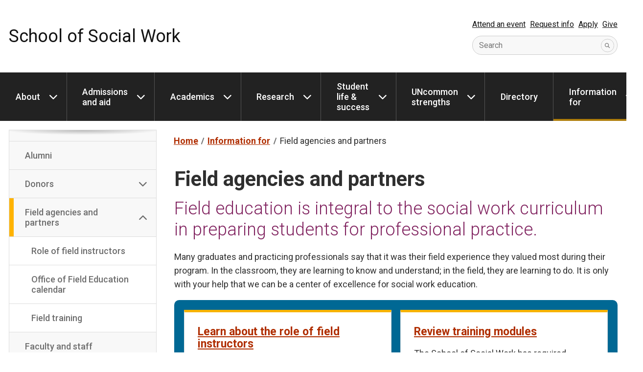

--- FILE ---
content_type: text/html
request_url: https://socialwork.vcu.edu/information-for/field-agencies-and-partners/
body_size: 20123
content:
<!DOCTYPE html>
<html lang="en">
    <head>
        <!-- Title -->
        <title>Field agencies and partners - Social Work - Virginia Commonwealth University</title>
        <!-- Metadata -->
        <meta charset="UTF-8"><meta name="viewport" content="width=device-width, initial-scale=1.0">
        <!-- Favicons -->
        <link href="/media/compass/images/favicons/favicon.ico" rel="icon" type="image/x-icon"><link href="/media/compass/images/favicons/favicon-16.png" rel="icon" type="image/png" sizes="16x16"><link href="/media/compass/images/favicons/favicon-32.png" rel="icon" type="image/png" sizes="32x32"><link href="/media/compass/images/favicons/touch-icon-57.png" rel="apple-touch-icon-precomposed" sizes="57x57"><link href="/media/compass/images/favicons/touch-icon-72.png" rel="apple-touch-icon-precomposed" sizes="72x72"><link href="/media/compass/images/favicons/touch-icon-76.png" rel="apple-touch-icon-precomposed" sizes="76x76"><link href="/media/compass/images/favicons/touch-icon-114.png" rel="apple-touch-icon-precomposed" sizes="114x114"><link href="/media/compass/images/favicons/touch-icon-120.png" rel="apple-touch-icon-precomposed" sizes="120x120"><link href="/media/compass/images/favicons/touch-icon-144.png" rel="apple-touch-icon-precomposed" sizes="144x144"><link href="/media/compass/images/favicons/touch-icon-152.png" rel="apple-touch-icon-precomposed" sizes="152x152"><link href="/media/compass/images/favicons/touch-icon-180.png" rel="apple-touch-icon-precomposed" sizes="180x180">
        <!-- Compass - Page Layout CSS -->
    <link rel="stylesheet" href="/media/compass/page-layout/cwf.page-layout.css" /><link class="ssw-global-style" rel="stylesheet" href="/media/school-of-social-work-2021/styles/ssw-global-style.css"/><!-- Plugin - Card CSS --><link rel="stylesheet" href="/media/plugins/card/plugin.card.css"><!-- End Google Tag Manager (noscript) --><!-- Compass - Header CSS --><link rel="stylesheet" href="/media/compass/header/cwf.header.css" /><!-- Compass - Nav CSS --><link rel="stylesheet" href="/media/compass/nav/cwf.nav.css" /><!-- Compass - Footer CSS --><link rel="stylesheet" href="/media/compass/footer/cwf.footer.css" />
        <!-- Google Tag Manager -->
<!-- End Google Tag Manager -->
<!--SSW GLOBAL STYLE-->
<!-- Global site tag (gtag.js) - Google Analytics -->
<script async src="https://www.googletagmanager.com/gtag/js?id=UA-40944486-12"></script>
<script>
    window.dataLayer = window.dataLayer || [];
    function gtag(){dataLayer.push(arguments);}
    gtag('js', new Date());
    gtag('config', 'UA-40944486-12');
</script><meta name="google-site-verification" content="RUiyEKIlAobK_9_qqgEmGaKpl9K-1YXwbTuxEsfIugQ" />
    </head>
    <body>
        <nav id="skip-links" class="cwf-skip-links" aria-label="Skip links">
            <a class="cwf-skip-links__link" href="#cwf-header--424972" tabindex="1">
            Skip to header
        </a><a class="cwf-skip-links__link" href="#cwf-nav--424973" tabindex="2">
            Skip to main navigation
        </a><a class="cwf-skip-links__link" href="#cwf-nav--424977" tabindex="3">
            Skip to sub navigation
        </a><a class="cwf-skip-links__link" href="#cwf-content" tabindex="4">
            Skip to main content
        </a><a class="cwf-skip-links__link" href="#cwf-footer--424975" tabindex="5">
            Skip to footer
        </a>
        </nav>
        <aside class="cwf-area cwf-area--full-width cwf-area--header">
            <!-- Google Tag Manager (noscript) -->
<noscript><iframe src="https://www.googletagmanager.com/ns.html?id=GTM-T5N2HFS"
height="0" width="0" style="display:none;visibility:hidden"></iframe></noscript>
        </aside>
        <header id="cwf-header--424972" class="cwf-header cwf-header--white">
            <div class="cwf-header__container">
                <div class="cwf-header__title">
            <h1 class="cwf-header__department"><a href="/" class="cwf-header__link">School of Social Work</a></h1>
        </div><div class="cwf-header__controls">
            <button class="cwf-header__toggle" aria-controls="cwf-header__nav--424972" aria-keyshortcuts=".">
            <i class="fas fa-ellipsis-v cwf-header__icon"></i>
            <span class="cwf-header__text">Links</span>
        </button><button class="cwf-header__toggle" aria-controls="cwf-header__search--424972" aria-keyshortcuts="/">
            <i class="fas fa-search cwf-header__icon"></i>
            <span class="cwf-header__text">Search</span>
        </button>
        </div><div id="cwf-header__features--424972" class="cwf-header__features">
            <button class="cwf-header__exit" aria-controls="cwf-header__features--424972">
                Close
            </button>
            <div id="cwf-header__nav--424972" class="cwf-header__nav">
            <a href="/about/events-and-news/" class="cwf-header__link">Attend an event</a><a href="/request-information/" class="cwf-header__link">Request info</a><a href="/apply-for-admission/" target="_self" class="cwf-header__link">Apply</a><a href="https://www.support.vcu.edu/give/socialwork" target="_blank" class="cwf-header__link">Give</a>
        </div><form id="cwf-header__search--424972" class="cwf-header__search" action="https://search.vcu.edu/s/search.html">
            <input type="hidden" name="collection" value="vcu~sp-search" />
            <input type="hidden" name="scope" value="https://socialwork.vcu.edu" />
            <input type="text" name="query" id="query" class="cwf-header__input" required />
            <button type="submit" class="cwf-header__submit" aria-label="Submit">
                <i class="fas fa-search"></i>
            </button>
            <label for="query" class="cwf-header__label">Search</label>
        </form>
        </div>
            </div>
        </header><nav id="cwf-nav--424973" class="cwf-nav cwf-nav--main cwf-nav--dark" aria-label="Main">
            <button id="cwf-nav__hamburger--424973" class="cwf-nav__hamburger" aria-label="Open the main menu">
            Menu
        </button>
            <div class="cwf-nav__container">
                <div class="cwf-nav__controller">
                    <ul class="cwf-nav__list cwf-nav__list--level-1">
            <li class="cwf-nav__item cwf-nav__item--has-dropdown">
            <a class="cwf-nav__link" href="/about/">
            About
        </a>
            <button class="cwf-nav__toggle" aria-label="About dropdown" aria-expanded="false">
            <i class="cwf-nav__icon" aria-hidden="true"></i>
        </button>
            <ul class="cwf-nav__list cwf-nav__list--level-2">
            <li class="cwf-nav__item">
            <a class="cwf-nav__link" href="/about/deans-welcome/">
            Dean's welcome
        </a>
        </li><li class="cwf-nav__item cwf-nav__item--has-dropdown">
            <a class="cwf-nav__link" href="/about/our-commitments/">
            Our commitments
        </a>
            <button class="cwf-nav__toggle" aria-label="Our commitments dropdown" aria-expanded="false">
            <i class="cwf-nav__icon" aria-hidden="true"></i>
        </button>
            <ul class="cwf-nav__list cwf-nav__list--level-3">
            <li class="cwf-nav__item">
            <a class="cwf-nav__link" href="/about/our-commitments/community-engagement/">
            Community engagement
        </a>
        </li><li class="cwf-nav__item">
            <a class="cwf-nav__link" href="/about/our-commitments/social-and-racial-justice/">
            Social and racial justice
        </a>
        </li>
        </ul>
        </li><li class="cwf-nav__item">
            <a class="cwf-nav__link" href="/about/history/">
            History
        </a>
        </li><li class="cwf-nav__item">
            <a class="cwf-nav__link" href="/about/strategic-priorities-plan/">
            Strategic priorities plan
        </a>
        </li><li class="cwf-nav__item">
            <a class="cwf-nav__link" href="/about/events-and-news/">
            Events and news
        </a>
        </li><li class="cwf-nav__item">
            <a class="cwf-nav__link" href="https://annualreport.socialwork.vcu.edu/" target="_blank">
            Annual report
        </a>
        </li><li class="cwf-nav__item">
            <a class="cwf-nav__link" href="/about/contact-us/">
            Contact us
        </a>
        </li>
        </ul>
        </li><li class="cwf-nav__item cwf-nav__item--has-dropdown">
            <a class="cwf-nav__link" href="/admissions-and-aid/">
            Admissions and aid
        </a>
            <button class="cwf-nav__toggle" aria-label="Admissions and aid dropdown" aria-expanded="false">
            <i class="cwf-nav__icon" aria-hidden="true"></i>
        </button>
            <ul class="cwf-nav__list cwf-nav__list--level-2">
            <li class="cwf-nav__item cwf-nav__item--has-dropdown">
            <a class="cwf-nav__link" href="/admissions-and-aid/connect-with-admissions/">
            Connect with admissions
        </a>
            <button class="cwf-nav__toggle" aria-label="Connect with admissions dropdown" aria-expanded="false">
            <i class="cwf-nav__icon" aria-hidden="true"></i>
        </button>
            <ul class="cwf-nav__list cwf-nav__list--level-3">
            <li class="cwf-nav__item">
            <a class="cwf-nav__link" href="/admissions-and-aid/connect-with-admissions/meet-our-admissions-team/">
            Meet our admissions team
        </a>
        </li><li class="cwf-nav__item">
            <a class="cwf-nav__link" href="/admissions-and-aid/connect-with-admissions/admissions-events/">
            Admissions events
        </a>
        </li>
        </ul>
        </li><li class="cwf-nav__item">
            <a class="cwf-nav__link" href="/admissions-and-aid/why-vcu/">
            Why VCU
        </a>
        </li><li class="cwf-nav__item cwf-nav__item--has-dropdown">
            <a class="cwf-nav__link" href="/admissions-and-aid/apply-to-bsw/">
            Apply to B.S.W.
        </a>
            <button class="cwf-nav__toggle" aria-label="Apply to B.S.W. dropdown" aria-expanded="false">
            <i class="cwf-nav__icon" aria-hidden="true"></i>
        </button>
            <ul class="cwf-nav__list cwf-nav__list--level-3">
            <li class="cwf-nav__item">
            <a class="cwf-nav__link" href="/admissions-and-aid/apply-to-bsw/bsw-tuition-and-fees/">
            B.S.W. tuition and fees
        </a>
        </li>
        </ul>
        </li><li class="cwf-nav__item cwf-nav__item--has-dropdown">
            <a class="cwf-nav__link" href="/admissions-and-aid/apply-to-msw/">
            Apply to M.S.W.
        </a>
            <button class="cwf-nav__toggle" aria-label="Apply to M.S.W. dropdown" aria-expanded="false">
            <i class="cwf-nav__icon" aria-hidden="true"></i>
        </button>
            <ul class="cwf-nav__list cwf-nav__list--level-3">
            <li class="cwf-nav__item">
            <a class="cwf-nav__link" href="/admissions-and-aid/apply-to-msw/msw-application-guidelines/">
            M.S.W. application guidelines
        </a>
        </li><li class="cwf-nav__item">
            <a class="cwf-nav__link" href="/admissions-and-aid/apply-to-msw/msw-dates-and-deadlines/">
            M.S.W. dates and deadlines
        </a>
        </li><li class="cwf-nav__item">
            <a class="cwf-nav__link" href="/admissions-and-aid/apply-to-msw/msw-tuition-and-fees/">
            M.S.W. tuition and fees
        </a>
        </li>
        </ul>
        </li><li class="cwf-nav__item cwf-nav__item--has-dropdown">
            <a class="cwf-nav__link" href="/admissions-and-aid/apply-to-phd/">
            Apply to Ph.D.
        </a>
            <button class="cwf-nav__toggle" aria-label="Apply to Ph.D. dropdown" aria-expanded="false">
            <i class="cwf-nav__icon" aria-hidden="true"></i>
        </button>
            <ul class="cwf-nav__list cwf-nav__list--level-3">
            <li class="cwf-nav__item">
            <a class="cwf-nav__link" href="/admissions-and-aid/apply-to-phd/phd-application-guidelines/">
            Ph.D. application guidelines
        </a>
        </li><li class="cwf-nav__item">
            <a class="cwf-nav__link" href="/admissions-and-aid/apply-to-phd/phd-dates-and-deadlines/">
            Ph.D. dates and deadlines
        </a>
        </li><li class="cwf-nav__item">
            <a class="cwf-nav__link" href="/admissions-and-aid/apply-to-phd/phd-tuition-and-fees/">
            Ph.D. tuition and fees
        </a>
        </li>
        </ul>
        </li><li class="cwf-nav__item cwf-nav__item--has-dropdown">
            <a class="cwf-nav__link" href="/admissions-and-aid/financial-aid/">
            Financial aid
        </a>
            <button class="cwf-nav__toggle" aria-label="Financial aid dropdown" aria-expanded="false">
            <i class="cwf-nav__icon" aria-hidden="true"></i>
        </button>
            <ul class="cwf-nav__list cwf-nav__list--level-3">
            <li class="cwf-nav__item">
            <a class="cwf-nav__link" href="/admissions-and-aid/financial-aid/scholarships-and-other-support/">
            Scholarships and other support
        </a>
        </li><li class="cwf-nav__item">
            <a class="cwf-nav__link" href="/admissions-and-aid/financial-aid/apply---child-welfare-stipend-program/">
            Apply - Child Welfare Stipend Program
        </a>
        </li>
        </ul>
        </li>
        </ul>
        </li><li class="cwf-nav__item cwf-nav__item--has-dropdown">
            <a class="cwf-nav__link" href="/academics/">
            Academics
        </a>
            <button class="cwf-nav__toggle" aria-label="Academics dropdown" aria-expanded="false">
            <i class="cwf-nav__icon" aria-hidden="true"></i>
        </button>
            <ul class="cwf-nav__list cwf-nav__list--level-2">
            <li class="cwf-nav__item cwf-nav__item--has-dropdown">
            <a class="cwf-nav__link" href="/academics/bachelor-of-social-work/">
            Bachelor of Social Work
        </a>
            <button class="cwf-nav__toggle" aria-label="Bachelor of Social Work dropdown" aria-expanded="false">
            <i class="cwf-nav__icon" aria-hidden="true"></i>
        </button>
            <ul class="cwf-nav__list cwf-nav__list--level-3">
            <li class="cwf-nav__item">
            <a class="cwf-nav__link" href="/academics/bachelor-of-social-work/bsw-assessment-data/">
            B.S.W. assessment data
        </a>
        </li>
        </ul>
        </li><li class="cwf-nav__item cwf-nav__item--has-dropdown">
            <a class="cwf-nav__link" href="/academics/master-of-social-work/">
            Master of Social Work
        </a>
            <button class="cwf-nav__toggle" aria-label="Master of Social Work dropdown" aria-expanded="false">
            <i class="cwf-nav__icon" aria-hidden="true"></i>
        </button>
            <ul class="cwf-nav__list cwf-nav__list--level-3">
            <li class="cwf-nav__item">
            <a class="cwf-nav__link" href="/academics/master-of-social-work/on-campus-msw/">
            On-campus M.S.W.
        </a>
        </li><li class="cwf-nav__item">
            <a class="cwf-nav__link" href="https://onlinesocialwork.vcu.edu/" target="_blank">
            Online M.S.W.
        </a>
        </li><li class="cwf-nav__item">
            <a class="cwf-nav__link" href="/academics/master-of-social-work/msw-program-options/">
            M.S.W. Program options
        </a>
        </li><li class="cwf-nav__item">
            <a class="cwf-nav__link" href="/academics/master-of-social-work/msw-concentration-in-macro-practice/">
            M.S.W. concentration in macro practice
        </a>
        </li><li class="cwf-nav__item">
            <a class="cwf-nav__link" href="/academics/master-of-social-work/msw-concentration-in-clinical-practice/">
            M.S.W. concentration in clinical practice
        </a>
        </li><li class="cwf-nav__item">
            <a class="cwf-nav__link" href="/academics/master-of-social-work/sara-and-licensure-requirements/">
            SARA and licensure requirements
        </a>
        </li><li class="cwf-nav__item">
            <a class="cwf-nav__link" href="/academics/master-of-social-work/msw-assessment-data/">
            M.S.W. assessment data
        </a>
        </li>
        </ul>
        </li><li class="cwf-nav__item cwf-nav__item--has-dropdown">
            <a class="cwf-nav__link" href="/academics/phd-in-social-work/">
            Ph.D. in Social Work
        </a>
            <button class="cwf-nav__toggle" aria-label="Ph.D. in Social Work dropdown" aria-expanded="false">
            <i class="cwf-nav__icon" aria-hidden="true"></i>
        </button>
            <ul class="cwf-nav__list cwf-nav__list--level-3">
            <li class="cwf-nav__item">
            <a class="cwf-nav__link" href="/academics/phd-in-social-work/meet-our-phd-candidates/">
            Meet our Ph.D. candidates
        </a>
        </li><li class="cwf-nav__item">
            <a class="cwf-nav__link" href="/academics/phd-in-social-work/phd-student-national-honors/">
            Ph.D. student national honors
        </a>
        </li>
        </ul>
        </li><li class="cwf-nav__item">
            <a class="cwf-nav__link" href="/academics/field-education/">
            Field education
        </a>
        </li><li class="cwf-nav__item cwf-nav__item--has-dropdown">
            <a class="cwf-nav__link" href="/academics/specialized-credentials-and-learning/">
            Specialized credentials and learning
        </a>
            <button class="cwf-nav__toggle" aria-label="Specialized credentials and learning dropdown" aria-expanded="false">
            <i class="cwf-nav__icon" aria-hidden="true"></i>
        </button>
            <ul class="cwf-nav__list cwf-nav__list--level-3">
            <li class="cwf-nav__item">
            <a class="cwf-nav__link" href="/academics/specialized-credentials-and-learning/certificates-certifications-and-dual-degrees/">
            Certificates, certifications and dual degrees
        </a>
        </li><li class="cwf-nav__item">
            <a class="cwf-nav__link" href="/academics/specialized-credentials-and-learning/undergraduate-minors/">
            Undergraduate minors
        </a>
        </li><li class="cwf-nav__item">
            <a class="cwf-nav__link" href="/academics/specialized-credentials-and-learning/practice-area-child-welfare/">
            Practice area: Child welfare
        </a>
        </li><li class="cwf-nav__item">
            <a class="cwf-nav__link" href="/academics/specialized-credentials-and-learning/project-pirr/">
            Project PIRR
        </a>
        </li>
        </ul>
        </li><li class="cwf-nav__item">
            <a class="cwf-nav__link" href="/academics/study-abroad/">
            Study abroad
        </a>
        </li><li class="cwf-nav__item cwf-nav__item--has-dropdown">
            <a class="cwf-nav__link" href="/academics/commencement/">
            Commencement
        </a>
            <button class="cwf-nav__toggle" aria-label="Commencement dropdown" aria-expanded="false">
            <i class="cwf-nav__icon" aria-hidden="true"></i>
        </button>
            <ul class="cwf-nav__list cwf-nav__list--level-3">
            <li class="cwf-nav__item">
            <a class="cwf-nav__link" href="/academics/commencement/commencement-archive/">
            Commencement archive
        </a>
        </li>
        </ul>
        </li><li class="cwf-nav__item">
            <a class="cwf-nav__link" href="/academics/synchronous-class-times-for-online-courses/">
            Synchronous class times for online courses
        </a>
        </li>
        </ul>
        </li><li class="cwf-nav__item cwf-nav__item--has-dropdown">
            <a class="cwf-nav__link" href="/research/">
            Research
        </a>
            <button class="cwf-nav__toggle" aria-label="Research dropdown" aria-expanded="false">
            <i class="cwf-nav__icon" aria-hidden="true"></i>
        </button>
            <ul class="cwf-nav__list cwf-nav__list--level-2">
            <li class="cwf-nav__item">
            <a class="cwf-nav__link" href="/research/research-news/">
            Research news
        </a>
        </li>
        </ul>
        </li><li class="cwf-nav__item cwf-nav__item--has-dropdown">
            <a class="cwf-nav__link" href="/student-life--success/">
            Student life & success
        </a>
            <button class="cwf-nav__toggle" aria-label="Student life & success dropdown" aria-expanded="false">
            <i class="cwf-nav__icon" aria-hidden="true"></i>
        </button>
            <ul class="cwf-nav__list cwf-nav__list--level-2">
            <li class="cwf-nav__item">
            <a class="cwf-nav__link" href="/student-life--success/academic-support/">
            Academic support
        </a>
        </li><li class="cwf-nav__item">
            <a class="cwf-nav__link" href="/student-life--success/advising/">
            Advising
        </a>
        </li><li class="cwf-nav__item">
            <a class="cwf-nav__link" href="/student-life--success/student-groups/">
            Student groups
        </a>
        </li><li class="cwf-nav__item cwf-nav__item--has-dropdown">
            <a class="cwf-nav__link" href="/student-life--success/awards-and-honors/">
            Awards and honors
        </a>
            <button class="cwf-nav__toggle" aria-label="Awards and honors dropdown" aria-expanded="false">
            <i class="cwf-nav__icon" aria-hidden="true"></i>
        </button>
            <ul class="cwf-nav__list cwf-nav__list--level-3">
            <li class="cwf-nav__item">
            <a class="cwf-nav__link" href="/student-life--success/awards-and-honors/deans-list/">
            Dean's List
        </a>
        </li>
        </ul>
        </li>
        </ul>
        </li><li class="cwf-nav__item cwf-nav__item--has-dropdown">
            <a class="cwf-nav__link" href="/uncommon-strengths/">
            UNcommon strengths
        </a>
            <button class="cwf-nav__toggle" aria-label="UNcommon strengths dropdown" aria-expanded="false">
            <i class="cwf-nav__icon" aria-hidden="true"></i>
        </button>
            <ul class="cwf-nav__list cwf-nav__list--level-2">
            <li class="cwf-nav__item cwf-nav__item--has-dropdown">
            <a class="cwf-nav__link" href="/uncommon-strengths/child-welfare-initiatives/">
            Child Welfare Initiatives
        </a>
            <button class="cwf-nav__toggle" aria-label="Child Welfare Initiatives dropdown" aria-expanded="false">
            <i class="cwf-nav__icon" aria-hidden="true"></i>
        </button>
            <ul class="cwf-nav__list cwf-nav__list--level-3">
            <li class="cwf-nav__item">
            <a class="cwf-nav__link" href="/uncommon-strengths/child-welfare-initiatives/child-welfare-stipend-program--community-impact/">
            Child Welfare Stipend Program & community impact
        </a>
        </li><li class="cwf-nav__item">
            <a class="cwf-nav__link" href="/uncommon-strengths/child-welfare-initiatives/consortium-for--resource-adoptive-and-foster-family-training-crafft-and-mutual-family-assessments/">
            Consortium for  Resource Adoptive and Foster Family Training (CRAFFT) and Mutual Family Assessments
        </a>
        </li>
        </ul>
        </li><li class="cwf-nav__item">
            <a class="cwf-nav__link" href="/uncommon-strengths/evaluation-lab/">
            Evaluation Lab
        </a>
        </li><li class="cwf-nav__item">
            <a class="cwf-nav__link" href="/uncommon-strengths/international-social-work-collaboratory/">
            International social work collaboratory
        </a>
        </li><li class="cwf-nav__item">
            <a class="cwf-nav__link" href="/uncommon-strengths/mental-health-initiatives/">
            Mental health initiatives
        </a>
        </li><li class="cwf-nav__item">
            <a class="cwf-nav__link" href="/uncommon-strengths/macro-social-work-initiatives/">
            Macro social work initiatives
        </a>
        </li><li class="cwf-nav__item cwf-nav__item--has-dropdown">
            <a class="cwf-nav__link" href="/uncommon-strengths/youth-homelessness/">
            Youth homelessness
        </a>
            <button class="cwf-nav__toggle" aria-label="Youth homelessness dropdown" aria-expanded="false">
            <i class="cwf-nav__icon" aria-hidden="true"></i>
        </button>
            <ul class="cwf-nav__list cwf-nav__list--level-3">
            <li class="cwf-nav__item">
            <a class="cwf-nav__link" href="/uncommon-strengths/youth-homelessness/-national-youth-homelessness-partnership/">
             National Youth Homelessness Partnership
        </a>
        </li>
        </ul>
        </li>
        </ul>
        </li><li class="cwf-nav__item">
            <a class="cwf-nav__link" href="/directory/">
            Directory
        </a>
        </li><li class="cwf-nav__item cwf-nav__item--has-dropdown">
            <a class="cwf-nav__link" href="/information-for/">
            Information for
        </a>
            <button class="cwf-nav__toggle" aria-label="Information for dropdown" aria-expanded="false">
            <i class="cwf-nav__icon" aria-hidden="true"></i>
        </button>
            <ul class="cwf-nav__list cwf-nav__list--level-2">
            <li class="cwf-nav__item">
            <a class="cwf-nav__link" href="/information-for/admitted-students/">
            Admitted students
        </a>
        </li><li class="cwf-nav__item cwf-nav__item--has-dropdown">
            <a class="cwf-nav__link" href="/information-for/current-students/">
            Current students
        </a>
            <button class="cwf-nav__toggle" aria-label="Current students dropdown" aria-expanded="false">
            <i class="cwf-nav__icon" aria-hidden="true"></i>
        </button>
            <ul class="cwf-nav__list cwf-nav__list--level-3">
            <li class="cwf-nav__item">
            <a class="cwf-nav__link" href="/information-for/current-students/documents-and-forms/">
            Documents and forms
        </a>
        </li><li class="cwf-nav__item">
            <a class="cwf-nav__link" href="/information-for/current-students/technical-standards-and-essential-functions/">
            Technical standards and essential functions
        </a>
        </li><li class="cwf-nav__item">
            <a class="cwf-nav__link" href="/information-for/current-students/field-education-guide/">
            Field education guide
        </a>
        </li><li class="cwf-nav__item">
            <a class="cwf-nav__link" href="/information-for/current-students/independent-study-and-directed-research/">
            Independent study and directed research
        </a>
        </li><li class="cwf-nav__item">
            <a class="cwf-nav__link" href="/information-for/current-students/student-assistance-funds/">
            Student assistance funds
        </a>
        </li><li class="cwf-nav__item">
            <a class="cwf-nav__link" href="/information-for/current-students/student-calendar/">
            Student calendar
        </a>
        </li>
        </ul>
        </li><li class="cwf-nav__item">
            <a class="cwf-nav__link" href="/information-for/alumni/">
            Alumni
        </a>
        </li><li class="cwf-nav__item cwf-nav__item--has-dropdown">
            <a class="cwf-nav__link" href="/information-for/donors/">
            Donors
        </a>
            <button class="cwf-nav__toggle" aria-label="Donors dropdown" aria-expanded="false">
            <i class="cwf-nav__icon" aria-hidden="true"></i>
        </button>
            <ul class="cwf-nav__list cwf-nav__list--level-3">
            <li class="cwf-nav__item">
            <a class="cwf-nav__link" href="/information-for/donors/donor-recognition/">
            Donor recognition
        </a>
        </li>
        </ul>
        </li><li class="cwf-nav__item cwf-nav__item--is-current cwf-nav__item--has-dropdown">
            <a class="cwf-nav__link" href="/information-for/field-agencies-and-partners/" aria-current="page">
            Field agencies and partners
        </a>
            <button class="cwf-nav__toggle" aria-label="Field agencies and partners dropdown" aria-expanded="false">
            <i class="cwf-nav__icon" aria-hidden="true"></i>
        </button>
            <ul class="cwf-nav__list cwf-nav__list--level-3">
            <li class="cwf-nav__item">
            <a class="cwf-nav__link" href="/information-for/field-agencies-and-partners/role-of-field-instructors/">
            Role of field instructors
        </a>
        </li><li class="cwf-nav__item">
            <a class="cwf-nav__link" href="/information-for/field-agencies-and-partners/office-of-field-education-calendar/">
            Office of Field Education calendar
        </a>
        </li><li class="cwf-nav__item">
            <a class="cwf-nav__link" href="/information-for/field-agencies-and-partners/field-training/">
            Field training
        </a>
        </li>
        </ul>
        </li><li class="cwf-nav__item">
            <a class="cwf-nav__link" href="/information-for/faculty-and-staff/">
            Faculty and staff
        </a>
        </li><li class="cwf-nav__item cwf-nav__item--has-dropdown">
            <a class="cwf-nav__link" href="/information-for/continuing-education/">
            Continuing education
        </a>
            <button class="cwf-nav__toggle" aria-label="Continuing education dropdown" aria-expanded="false">
            <i class="cwf-nav__icon" aria-hidden="true"></i>
        </button>
            <ul class="cwf-nav__list cwf-nav__list--level-3">
            <li class="cwf-nav__item">
            <a class="cwf-nav__link" href="/information-for/continuing-education/clinical-supervision-training/">
            Clinical supervision training
        </a>
        </li><li class="cwf-nav__item">
            <a class="cwf-nav__link" href="/information-for/continuing-education/insights-into-mental-illness--practice-models/">
            Insights into Mental Illness:  Practice Models
        </a>
        </li>
        </ul>
        </li>
        </ul>
        </li>
        </ul>
                </div>
            </div>
        </nav>
        <!-- Content -->
        <div class="cwf-grid cwf-grid--page-layout">
            <div class="cwf-grid__column--page-layout cwf-grid__column--page-layout--subnav">
            <nav id="cwf-nav--424977" class="cwf-nav cwf-nav--sub cwf-nav--light" aria-label="Sub">
            <div class="cwf-nav__container">
                <div class="cwf-nav__controller">
                    <ul class="cwf-nav__list cwf-nav__list--level-2 cwf-nav__list--scroll">
            <li class="cwf-nav__item">
            <a class="cwf-nav__link" href="/information-for/admitted-students/">
            Admitted students
        </a>
        </li><li class="cwf-nav__item cwf-nav__item--has-dropdown">
            <a class="cwf-nav__link" href="/information-for/current-students/">
            Current students
        </a>
            <button class="cwf-nav__toggle" aria-label="Current students dropdown" aria-expanded="false">
            <i class="cwf-nav__icon" aria-hidden="true"></i>
        </button>
            <ul class="cwf-nav__list cwf-nav__list--level-3">
            <li class="cwf-nav__item">
            <a class="cwf-nav__link" href="/information-for/current-students/documents-and-forms/">
            Documents and forms
        </a>
        </li><li class="cwf-nav__item">
            <a class="cwf-nav__link" href="/information-for/current-students/technical-standards-and-essential-functions/">
            Technical standards and essential functions
        </a>
        </li><li class="cwf-nav__item">
            <a class="cwf-nav__link" href="/information-for/current-students/field-education-guide/">
            Field education guide
        </a>
        </li><li class="cwf-nav__item">
            <a class="cwf-nav__link" href="/information-for/current-students/independent-study-and-directed-research/">
            Independent study and directed research
        </a>
        </li><li class="cwf-nav__item">
            <a class="cwf-nav__link" href="/information-for/current-students/student-assistance-funds/">
            Student assistance funds
        </a>
        </li><li class="cwf-nav__item">
            <a class="cwf-nav__link" href="/information-for/current-students/student-calendar/">
            Student calendar
        </a>
        </li>
        </ul>
        </li><li class="cwf-nav__item">
            <a class="cwf-nav__link" href="/information-for/alumni/">
            Alumni
        </a>
        </li><li class="cwf-nav__item cwf-nav__item--has-dropdown">
            <a class="cwf-nav__link" href="/information-for/donors/">
            Donors
        </a>
            <button class="cwf-nav__toggle" aria-label="Donors dropdown" aria-expanded="false">
            <i class="cwf-nav__icon" aria-hidden="true"></i>
        </button>
            <ul class="cwf-nav__list cwf-nav__list--level-3">
            <li class="cwf-nav__item">
            <a class="cwf-nav__link" href="/information-for/donors/donor-recognition/">
            Donor recognition
        </a>
        </li>
        </ul>
        </li><li class="cwf-nav__item cwf-nav__item--is-current cwf-nav__item--has-dropdown">
            <a class="cwf-nav__link" href="/information-for/field-agencies-and-partners/" aria-current="page">
            Field agencies and partners
        </a>
            <button class="cwf-nav__toggle" aria-label="Field agencies and partners dropdown" aria-expanded="false">
            <i class="cwf-nav__icon" aria-hidden="true"></i>
        </button>
            <ul class="cwf-nav__list cwf-nav__list--level-3">
            <li class="cwf-nav__item">
            <a class="cwf-nav__link" href="/information-for/field-agencies-and-partners/role-of-field-instructors/">
            Role of field instructors
        </a>
        </li><li class="cwf-nav__item">
            <a class="cwf-nav__link" href="/information-for/field-agencies-and-partners/office-of-field-education-calendar/">
            Office of Field Education calendar
        </a>
        </li><li class="cwf-nav__item">
            <a class="cwf-nav__link" href="/information-for/field-agencies-and-partners/field-training/">
            Field training
        </a>
        </li>
        </ul>
        </li><li class="cwf-nav__item">
            <a class="cwf-nav__link" href="/information-for/faculty-and-staff/">
            Faculty and staff
        </a>
        </li><li class="cwf-nav__item cwf-nav__item--has-dropdown">
            <a class="cwf-nav__link" href="/information-for/continuing-education/">
            Continuing education
        </a>
            <button class="cwf-nav__toggle" aria-label="Continuing education dropdown" aria-expanded="false">
            <i class="cwf-nav__icon" aria-hidden="true"></i>
        </button>
            <ul class="cwf-nav__list cwf-nav__list--level-3">
            <li class="cwf-nav__item">
            <a class="cwf-nav__link" href="/information-for/continuing-education/clinical-supervision-training/">
            Clinical supervision training
        </a>
        </li><li class="cwf-nav__item">
            <a class="cwf-nav__link" href="/information-for/continuing-education/insights-into-mental-illness--practice-models/">
            Insights into Mental Illness:  Practice Models
        </a>
        </li>
        </ul>
        </li>
        </ul>
                </div>
            </div>
        </nav>
        </div>
            <main id="cwf-content" class="cwf-grid__column--page-layout cwf-grid__column--page-layout--main">
                <nav aria-label="Breadcrumb" class="cwf-breadcrumb">
            <ol class="cwf-breadcrumb__list">
            <li class="cwf-breadcrumb__item">
            <a href="/" class="cwf-breadcrumb__link" title="Social Work">
            <i class="fas fa-home cwf-breadcrumb__icon"></i>
        <span class="cwf-breadcrumb__text">Home</span>
        </a>
        </li><li class="cwf-breadcrumb__item">
            <a href="/information-for/" class="cwf-breadcrumb__link">
            Information for
        </a>
        </li><li class="cwf-breadcrumb__item">
            Field agencies and partners
        </li>
        </ol>
        </nav><style>
.cwf-nav--sub .cwf-nav__container {
    display: block;
    position: static;
}
</style><div id="d.en.438622" class="plugin-general-content subhead">
            <h1>Field agencies and partners</h1>
<h2>Field education is integral to the social work curriculum in preparing students for professional practice.</h2>
<p>Many graduates and practicing professionals say that it was their field experience they valued most during their program. In the classroom, they are learning to know and understand; in the field, they are learning to do. It is only with your help that we can be a center of excellence for social work education.</p>
        </div><div class="cwf-grid cwf-grid--2-columns cwf-grid--444499 cwf-grid--accent-blue"><div id="d.en.444506" class="plugin-card sw-card--goldtop">
            <div class="plugin-card__container">
                <div class="plugin-card__body">
            <h3><a href="/information-for/field-agencies-and-partners/role-of-field-instructors/">Learn about the role of field instructors</a></h3>
<p>Explore field instructor responsibilities, process recordings, the student evaluation process and more.</p>
        </div>
            </div>
        </div><div id="d.en.444501" class="plugin-card sw-card--goldtop">
            <div class="plugin-card__container">
                <div class="plugin-card__body">
            <h3><a href="/information-for/field-agencies-and-partners/field-training/">Review training modules</a></h3>
<p><span>The School of Social Work has required training for field instructors, task supervisors and agency partners.&nbsp;</span></p>
        </div>
            </div>
        </div><div id="d.en.444503" class="plugin-card sw-card--goldtop">
            <div class="plugin-card__container">
                <div class="plugin-card__body">
            <h3><a href="https://vcu.tevera.app/#/logon" target="_blank" rel="noopener">Log in, field partners</a></h3>
<p>Access our field learning platform.&nbsp;</p>
        </div>
            </div>
        </div><div id="d.en.444504" class="plugin-card sw-card--goldtop">
            <div class="plugin-card__container">
                <div class="plugin-card__body">
            <h3><a href="/information-for/field-agencies-and-partners/office-of-field-education-calendar/">Access the&nbsp;field education calendar</a></h3>
<p>See dates for upcoming field events, deadlines and reminders.</p>
        </div>
            </div>
        </div></div><div id="d.en.470666" class="plugin-card plugin-card--image slide sw-image cwf-grid--both">
            <div class="plugin-card__container">
                <div class="plugin-card__body">
            <blockquote>
<p><span>Field placements are meant to introduce you to the field of social work, connect you with resources outside of the M.S.W. Program and turn theory into practice. What I didn&rsquo;t expect was the transformative experience that shaped me not only as a social work student, but also as a person.&rdquo;<span>&nbsp;</span></span></p>
<p>Alum Ravine Billy (she/her), M.S.W.'22</p>
</blockquote>
        </div><div class="plugin-card__media">
            <img src="/media/school-of-social-work-2021/images/billy_ravine.jpg" class="plugin-card__background" role="presentation">
            <img src="/media/school-of-social-work-2021/images/billy_ravine.jpg" alt="Ravine Billy" class="plugin-card__image">
        </div>
            </div>
        </div><div id="d.en.444511" class="plugin-card sw-card--goldleft">
            <div class="plugin-card__container">
                <div class="plugin-card__body">
            <h2 class="t4_text-primary">Contact us</h2>
<p>Have questions?&nbsp;Contact us at&nbsp;<a href="mailto:swfld@vcu.edu">swfld@vcu.edu</a>&nbsp;for lost login information and general questions.</p>
        </div>
            </div>
        </div></main>
        </div>
        <!-- jQuery 1.12.4 -->
    <script src="https://code.jquery.com/jquery-1.12.4.min.js" 
        integrity="sha256-ZosEbRLbNQzLpnKIkEdrPv7lOy9C27hHQ+Xp8a4MxAQ=" 
        crossorigin="anonymous"></script>
        <aside class="cwf-area cwf-area--full-width cwf-area--footer">
            <script type="text/javascript" data-referrer="false" src="//branding.vcu.edu/bar/academic/latest.js" data-color-top-campaign="gold" data-color-bottom="white"></script>
    <div class="ftr-cta-container"><div class="ftr-cta-text">Take the next step with the SSW.</div><div class="ftr-cta-btn-cont"><a href="/request-information/">Request information</a><a href="/about/events-and-news/">Attend an event</a><a href="/apply-for-admission">Apply</a></div></div>
        </aside>
        <footer id="cwf-footer--424975" class="cwf-footer">
            <div class="cwf-footer__container">
                <div class="cwf-footer__controller">
                    <div class="cwf-footer__column cwf-footer__column--left">
            <div class="cwf-footer__item">
            <a class="cwf-footer__link cwf-footer__link--seal" href="https://www.vcu.edu" title="Virginia Commonwealth University seal" aria-label="Visit vcu.edu through the University seal"><span class="cwf-footer__seal"></span></a>
        </div><div class="cwf-footer__item">
            <a class="cwf-footer__link cwf-footer__link--university" href="https://www.vcu.edu" title="Virginia Commonwealth University" aria-label="Virginia Commonwealth University main website">Virginia Commonwealth University</a>
        </div><div class="cwf-footer__item">
            <a class="cwf-footer__link cwf-footer__link--division" href="https://socialwork.vcu.edu">School of Social Work</a>
        </div><div class="cwf-footer__item">
            <a class="cwf-footer__link cwf-footer__link--department" href="/">Social Work</a>
        </div><div class="cwf-footer__item cwf-footer__item--address">
            <address class="cwf-footer__address">
            1000 Floyd Avenue, Third Floor<br/>Box 842027<br/>Richmond, VA 23284-2027
        </address>
        </div><div class="cwf-footer__item">
            <i class="fas fa-phone" aria-hidden="true"></i> <a class="cwf-footer__link cwf-footer__link--telephone" href="tel:8048281030" title="Contact us by telephone">(804) 828-1030</a>
        </div><div class="cwf-footer__item">
            <i class="fas fa-envelope" aria-hidden="true"></i> <a class="cwf-footer__link" href="mailto:sswinfo@vcu.edu" title="Contact us by email">sswinfo@vcu.edu</a>
        </div>
        </div><div class="cwf-footer__column cwf-footer__column--middle">
            <div class="cwf-footer__item cwf-footer__item--wysiwyg">
            <p><a href="https://www.usnews.com/best-graduate-schools/top-health-schools/social-work-rankings" target="_blank"><img src="/media/school-of-social-work-2021/images/GRD_Health_Social-Work_2024.png" alt="Best Grad Schools. U.S. News and World Report. Social Work 2023" style="width:225px; height:auto;    " /></a></p>
        </div>
        </div><div class="cwf-footer__column cwf-footer__column--right">
            <div class="cwf-footer__item cwf-footer__item--social-list">
            <div class="cwf-footer__social-item">
                    <a class="cwf-footer__link cwf-footer__link--social" href="https://www.facebook.com/VCUSSW" title="Facebook" target="_blank"><i class="fa-brands fa-facebook-f"><span class="sr-only">Facebook</span></i></a>
                </div><div class="cwf-footer__social-item">
                    <a class="cwf-footer__link cwf-footer__link--social" href="https://www.linkedin.com/company/vcu-school-of-social-work/about/" title="LinkedIn" target="_blank"><i class="fa-brands fa-linkedin-in"><span class="sr-only">LinkedIn</span></i></a>
                </div><div class="cwf-footer__social-item">
                    <a class="cwf-footer__link cwf-footer__link--social" href="https://www.instagram.com/sswatvcu/" title="Instagram" target="_blank"><i class="fa-brands fa-instagram"><span class="sr-only">Instagram</span></i></a>
                </div><div class="cwf-footer__social-item">
                    <a class="cwf-footer__link cwf-footer__link--social" href="https://www.youtube.com/channel/UCtDy7Ktomkvx2oB7540zRlQ" title="YouTube" target="_blank"><i class="fa-brands fa-youtube"><span class="sr-only">YouTube</span></i></a>
                </div>
        </div>
        </div><div class="cwf-footer__standards">
            <div class="cwf-footer__item cwf-footer__item--standards">
            <a class="cwf-footer__link cwf-footer__link--standards" href="https://www.vcu.edu/privacy-statement/" title="VCU privacy statement" target="_blank" rel="noreferrer">Privacy</a>
        </div><div class="cwf-footer__item cwf-footer__item--standards">
            <a class="cwf-footer__link cwf-footer__link--standards" href="https://accessibility.vcu.edu/" title="Accessibility at VCU" target="_blank" rel="noreferrer">Accessibility</a>
        </div><div class="cwf-footer__item cwf-footer__item--standards">
            <a class="cwf-footer__link cwf-footer__link--standards" href="mailto:webmaster@vcu.edu" title="Contact the VCU webmaster" target="_blank" rel="noreferrer">Webmaster</a>
        </div><div class="cwf-footer__item cwf-footer__item--standards">
            <a class="cwf-footer__link cwf-footer__link--standards" href="https://compass.vcu.edu/">Compass: The University Web Framework</a>
        </div><div class="cwf-footer__item cwf-footer__item--standards">
            <a class="t4Edit-page cwf-footer__link cwf-footer__link--standards" href="https://t4.vcu.edu/terminalfour/page/directEdit#edit/586/en/108788">Updated</a>: 06/30/2025
        </div>
        </div><div class="cwf-footer__disclaimer">
			<p class="cwf-footer__item cwf-footer__item--disclaimer">
				Virginia Commonwealth University is a nationally renowned public research institution dedicated to the success and well-being of all members of its community. VCU student, faculty and staff groups and associations are open without regard to any characteristic or identity protected by law.
			</p>
		</div>
                </div>
            </div>
        </footer>
        <!-- Compass - Page Layout JS -->
    <script src="/media/compass/page-layout/cwf.page-layout.js"></script><script>(function(w,d,s,l,i){w[l]=w[l]||[];w[l].push({'gtm.start':
new Date().getTime(),event:'gtm.js'});var f=d.getElementsByTagName(s)[0],
j=d.createElement(s),dl=l!='dataLayer'?'&l='+l:'';j.async=true;j.src=
'https://www.googletagmanager.com/gtm.js?id='+i+dl;f.parentNode.insertBefore(j,f);
})(window,document,'script','dataLayer','GTM-T5N2HFS');</script><script src="https://ajax.googleapis.com/ajax/libs/jquery/3.6.0/jquery.min.js"></script><script>
$(document).ready(function(){
$('.cwf-nav__container a').each(function(){
    if($(this).text() == 'Information for'){
        $(this).removeAttr('href');
    }
})
})
</script><!-- Compass - Header JS --><script src="/media/compass/header/cwf.header.js"></script><!-- Compass - Nav JS --><script src="/media/compass/nav/cwf.nav.js"></script><script>
/**
 * Owl Carousel v2.3.4
 * Copyright 2013-2018 David Deutsch
 * Licensed under: SEE LICENSE IN https://github.com/OwlCarousel2/OwlCarousel2/blob/master/LICENSE
 */
!function(a,b,c,d){function e(b,c){this.settings=null,this.options=a.extend({},e.Defaults,c),this.$element=a(b),this._handlers={},this._plugins={},this._supress={},this._current=null,this._speed=null,this._coordinates=[],this._breakpoint=null,this._width=null,this._items=[],this._clones=[],this._mergers=[],this._widths=[],this._invalidated={},this._pipe=[],this._drag={time:null,target:null,pointer:null,stage:{start:null,current:null},direction:null},this._states={current:{},tags:{initializing:["busy"],animating:["busy"],dragging:["interacting"]}},a.each(["onResize","onThrottledResize"],a.proxy(function(b,c){this._handlers[c]=a.proxy(this[c],this)},this)),a.each(e.Plugins,a.proxy(function(a,b){this._plugins[a.charAt(0).toLowerCase()+a.slice(1)]=new b(this)},this)),a.each(e.Workers,a.proxy(function(b,c){this._pipe.push({filter:c.filter,run:a.proxy(c.run,this)})},this)),this.setup(),this.initialize()}e.Defaults={items:3,loop:!1,center:!1,rewind:!1,checkVisibility:!0,mouseDrag:!0,touchDrag:!0,pullDrag:!0,freeDrag:!1,margin:0,stagePadding:0,merge:!1,mergeFit:!0,autoWidth:!1,startPosition:0,rtl:!1,smartSpeed:250,fluidSpeed:!1,dragEndSpeed:!1,responsive:{},responsiveRefreshRate:200,responsiveBaseElement:b,fallbackEasing:"swing",slideTransition:"",info:!1,nestedItemSelector:!1,itemElement:"div",stageElement:"div",refreshClass:"owl-refresh",loadedClass:"owl-loaded",loadingClass:"owl-loading",rtlClass:"owl-rtl",responsiveClass:"owl-responsive",dragClass:"owl-drag",itemClass:"owl-item",stageClass:"owl-stage",stageOuterClass:"owl-stage-outer",grabClass:"owl-grab"},e.Width={Default:"default",Inner:"inner",Outer:"outer"},e.Type={Event:"event",State:"state"},e.Plugins={},e.Workers=[{filter:["width","settings"],run:function(){this._width=this.$element.width()}},{filter:["width","items","settings"],run:function(a){a.current=this._items&&this._items[this.relative(this._current)]}},{filter:["items","settings"],run:function(){this.$stage.children(".cloned").remove()}},{filter:["width","items","settings"],run:function(a){var b=this.settings.margin||"",c=!this.settings.autoWidth,d=this.settings.rtl,e={width:"auto","margin-left":d?b:"","margin-right":d?"":b};!c&&this.$stage.children().css(e),a.css=e}},{filter:["width","items","settings"],run:function(a){var b=(this.width()/this.settings.items).toFixed(3)-this.settings.margin,c=null,d=this._items.length,e=!this.settings.autoWidth,f=[];for(a.items={merge:!1,width:b};d--;)c=this._mergers[d],c=this.settings.mergeFit&&Math.min(c,this.settings.items)||c,a.items.merge=c>1||a.items.merge,f[d]=e?b*c:this._items[d].width();this._widths=f}},{filter:["items","settings"],run:function(){var b=[],c=this._items,d=this.settings,e=Math.max(2*d.items,4),f=2*Math.ceil(c.length/2),g=d.loop&&c.length?d.rewind?e:Math.max(e,f):0,h="",i="";for(g/=2;g>0;)b.push(this.normalize(b.length/2,!0)),h+=c[b[b.length-1]][0].outerHTML,b.push(this.normalize(c.length-1-(b.length-1)/2,!0)),i=c[b[b.length-1]][0].outerHTML+i,g-=1;this._clones=b,a(h).addClass("cloned").appendTo(this.$stage),a(i).addClass("cloned").prependTo(this.$stage)}},{filter:["width","items","settings"],run:function(){for(var a=this.settings.rtl?1:-1,b=this._clones.length+this._items.length,c=-1,d=0,e=0,f=[];++c<b;)d=f[c-1]||0,e=this._widths[this.relative(c)]+this.settings.margin,f.push(d+e*a);this._coordinates=f}},{filter:["width","items","settings"],run:function(){var a=this.settings.stagePadding,b=this._coordinates,c={width:Math.ceil(Math.abs(b[b.length-1]))+2*a,"padding-left":a||"","padding-right":a||""};this.$stage.css(c)}},{filter:["width","items","settings"],run:function(a){var b=this._coordinates.length,c=!this.settings.autoWidth,d=this.$stage.children();if(c&&a.items.merge)for(;b--;)a.css.width=this._widths[this.relative(b)],d.eq(b).css(a.css);else c&&(a.css.width=a.items.width,d.css(a.css))}},{filter:["items"],run:function(){this._coordinates.length<1&&this.$stage.removeAttr("style")}},{filter:["width","items","settings"],run:function(a){a.current=a.current?this.$stage.children().index(a.current):0,a.current=Math.max(this.minimum(),Math.min(this.maximum(),a.current)),this.reset(a.current)}},{filter:["position"],run:function(){this.animate(this.coordinates(this._current))}},{filter:["width","position","items","settings"],run:function(){var a,b,c,d,e=this.settings.rtl?1:-1,f=2*this.settings.stagePadding,g=this.coordinates(this.current())+f,h=g+this.width()*e,i=[];for(c=0,d=this._coordinates.length;c<d;c++)a=this._coordinates[c-1]||0,b=Math.abs(this._coordinates[c])+f*e,(this.op(a,"<=",g)&&this.op(a,">",h)||this.op(b,"<",g)&&this.op(b,">",h))&&i.push(c);this.$stage.children(".active").removeClass("active"),this.$stage.children(":eq("+i.join("), :eq(")+")").addClass("active"),this.$stage.children(".center").removeClass("center"),this.settings.center&&this.$stage.children().eq(this.current()).addClass("center")}}],e.prototype.initializeStage=function(){this.$stage=this.$element.find("."+this.settings.stageClass),this.$stage.length||(this.$element.addClass(this.options.loadingClass),this.$stage=a("<"+this.settings.stageElement+">",{class:this.settings.stageClass}).wrap(a("<div/>",{class:this.settings.stageOuterClass})),this.$element.append(this.$stage.parent()))},e.prototype.initializeItems=function(){var b=this.$element.find(".owl-item");if(b.length)return this._items=b.get().map(function(b){return a(b)}),this._mergers=this._items.map(function(){return 1}),void this.refresh();this.replace(this.$element.children().not(this.$stage.parent())),this.isVisible()?this.refresh():this.invalidate("width"),this.$element.removeClass(this.options.loadingClass).addClass(this.options.loadedClass)},e.prototype.initialize=function(){if(this.enter("initializing"),this.trigger("initialize"),this.$element.toggleClass(this.settings.rtlClass,this.settings.rtl),this.settings.autoWidth&&!this.is("pre-loading")){var a,b,c;a=this.$element.find("img"),b=this.settings.nestedItemSelector?"."+this.settings.nestedItemSelector:d,c=this.$element.children(b).width(),a.length&&c<=0&&this.preloadAutoWidthImages(a)}this.initializeStage(),this.initializeItems(),this.registerEventHandlers(),this.leave("initializing"),this.trigger("initialized")},e.prototype.isVisible=function(){return!this.settings.checkVisibility||this.$element.is(":visible")},e.prototype.setup=function(){var b=this.viewport(),c=this.options.responsive,d=-1,e=null;c?(a.each(c,function(a){a<=b&&a>d&&(d=Number(a))}),e=a.extend({},this.options,c[d]),"function"==typeof e.stagePadding&&(e.stagePadding=e.stagePadding()),delete e.responsive,e.responsiveClass&&this.$element.attr("class",this.$element.attr("class").replace(new RegExp("("+this.options.responsiveClass+"-)\\S+\\s","g"),"$1"+d))):e=a.extend({},this.options),this.trigger("change",{property:{name:"settings",value:e}}),this._breakpoint=d,this.settings=e,this.invalidate("settings"),this.trigger("changed",{property:{name:"settings",value:this.settings}})},e.prototype.optionsLogic=function(){this.settings.autoWidth&&(this.settings.stagePadding=!1,this.settings.merge=!1)},e.prototype.prepare=function(b){var c=this.trigger("prepare",{content:b});return c.data||(c.data=a("<"+this.settings.itemElement+"/>").addClass(this.options.itemClass).append(b)),this.trigger("prepared",{content:c.data}),c.data},e.prototype.update=function(){for(var b=0,c=this._pipe.length,d=a.proxy(function(a){return this[a]},this._invalidated),e={};b<c;)(this._invalidated.all||a.grep(this._pipe[b].filter,d).length>0)&&this._pipe[b].run(e),b++;this._invalidated={},!this.is("valid")&&this.enter("valid")},e.prototype.width=function(a){switch(a=a||e.Width.Default){case e.Width.Inner:case e.Width.Outer:return this._width;default:return this._width-2*this.settings.stagePadding+this.settings.margin}},e.prototype.refresh=function(){this.enter("refreshing"),this.trigger("refresh"),this.setup(),this.optionsLogic(),this.$element.addClass(this.options.refreshClass),this.update(),this.$element.removeClass(this.options.refreshClass),this.leave("refreshing"),this.trigger("refreshed")},e.prototype.onThrottledResize=function(){b.clearTimeout(this.resizeTimer),this.resizeTimer=b.setTimeout(this._handlers.onResize,this.settings.responsiveRefreshRate)},e.prototype.onResize=function(){return!!this._items.length&&(this._width!==this.$element.width()&&(!!this.isVisible()&&(this.enter("resizing"),this.trigger("resize").isDefaultPrevented()?(this.leave("resizing"),!1):(this.invalidate("width"),this.refresh(),this.leave("resizing"),void this.trigger("resized")))))},e.prototype.registerEventHandlers=function(){a.support.transition&&this.$stage.on(a.support.transition.end+".owl.core",a.proxy(this.onTransitionEnd,this)),!1!==this.settings.responsive&&this.on(b,"resize",this._handlers.onThrottledResize),this.settings.mouseDrag&&(this.$element.addClass(this.options.dragClass),this.$stage.on("mousedown.owl.core",a.proxy(this.onDragStart,this)),this.$stage.on("dragstart.owl.core selectstart.owl.core",function(){return!1})),this.settings.touchDrag&&(this.$stage.on("touchstart.owl.core",a.proxy(this.onDragStart,this)),this.$stage.on("touchcancel.owl.core",a.proxy(this.onDragEnd,this)))},e.prototype.onDragStart=function(b){var d=null;3!==b.which&&(a.support.transform?(d=this.$stage.css("transform").replace(/.*\(|\)| /g,"").split(","),d={x:d[16===d.length?12:4],y:d[16===d.length?13:5]}):(d=this.$stage.position(),d={x:this.settings.rtl?d.left+this.$stage.width()-this.width()+this.settings.margin:d.left,y:d.top}),this.is("animating")&&(a.support.transform?this.animate(d.x):this.$stage.stop(),this.invalidate("position")),this.$element.toggleClass(this.options.grabClass,"mousedown"===b.type),this.speed(0),this._drag.time=(new Date).getTime(),this._drag.target=a(b.target),this._drag.stage.start=d,this._drag.stage.current=d,this._drag.pointer=this.pointer(b),a(c).on("mouseup.owl.core touchend.owl.core",a.proxy(this.onDragEnd,this)),a(c).one("mousemove.owl.core touchmove.owl.core",a.proxy(function(b){var d=this.difference(this._drag.pointer,this.pointer(b));a(c).on("mousemove.owl.core touchmove.owl.core",a.proxy(this.onDragMove,this)),Math.abs(d.x)<Math.abs(d.y)&&this.is("valid")||(b.preventDefault(),this.enter("dragging"),this.trigger("drag"))},this)))},e.prototype.onDragMove=function(a){var b=null,c=null,d=null,e=this.difference(this._drag.pointer,this.pointer(a)),f=this.difference(this._drag.stage.start,e);this.is("dragging")&&(a.preventDefault(),this.settings.loop?(b=this.coordinates(this.minimum()),c=this.coordinates(this.maximum()+1)-b,f.x=((f.x-b)%c+c)%c+b):(b=this.settings.rtl?this.coordinates(this.maximum()):this.coordinates(this.minimum()),c=this.settings.rtl?this.coordinates(this.minimum()):this.coordinates(this.maximum()),d=this.settings.pullDrag?-1*e.x/5:0,f.x=Math.max(Math.min(f.x,b+d),c+d)),this._drag.stage.current=f,this.animate(f.x))},e.prototype.onDragEnd=function(b){var d=this.difference(this._drag.pointer,this.pointer(b)),e=this._drag.stage.current,f=d.x>0^this.settings.rtl?"left":"right";a(c).off(".owl.core"),this.$element.removeClass(this.options.grabClass),(0!==d.x&&this.is("dragging")||!this.is("valid"))&&(this.speed(this.settings.dragEndSpeed||this.settings.smartSpeed),this.current(this.closest(e.x,0!==d.x?f:this._drag.direction)),this.invalidate("position"),this.update(),this._drag.direction=f,(Math.abs(d.x)>3||(new Date).getTime()-this._drag.time>300)&&this._drag.target.one("click.owl.core",function(){return!1})),this.is("dragging")&&(this.leave("dragging"),this.trigger("dragged"))},e.prototype.closest=function(b,c){var e=-1,f=30,g=this.width(),h=this.coordinates();return this.settings.freeDrag||a.each(h,a.proxy(function(a,i){return"left"===c&&b>i-f&&b<i+f?e=a:"right"===c&&b>i-g-f&&b<i-g+f?e=a+1:this.op(b,"<",i)&&this.op(b,">",h[a+1]!==d?h[a+1]:i-g)&&(e="left"===c?a+1:a),-1===e},this)),this.settings.loop||(this.op(b,">",h[this.minimum()])?e=b=this.minimum():this.op(b,"<",h[this.maximum()])&&(e=b=this.maximum())),e},e.prototype.animate=function(b){var c=this.speed()>0;this.is("animating")&&this.onTransitionEnd(),c&&(this.enter("animating"),this.trigger("translate")),a.support.transform3d&&a.support.transition?this.$stage.css({transform:"translate3d("+b+"px,0px,0px)",transition:this.speed()/1e3+"s"+(this.settings.slideTransition?" "+this.settings.slideTransition:"")}):c?this.$stage.animate({left:b+"px"},this.speed(),this.settings.fallbackEasing,a.proxy(this.onTransitionEnd,this)):this.$stage.css({left:b+"px"})},e.prototype.is=function(a){return this._states.current[a]&&this._states.current[a]>0},e.prototype.current=function(a){if(a===d)return this._current;if(0===this._items.length)return d;if(a=this.normalize(a),this._current!==a){var b=this.trigger("change",{property:{name:"position",value:a}});b.data!==d&&(a=this.normalize(b.data)),this._current=a,this.invalidate("position"),this.trigger("changed",{property:{name:"position",value:this._current}})}return this._current},e.prototype.invalidate=function(b){return"string"===a.type(b)&&(this._invalidated[b]=!0,this.is("valid")&&this.leave("valid")),a.map(this._invalidated,function(a,b){return b})},e.prototype.reset=function(a){(a=this.normalize(a))!==d&&(this._speed=0,this._current=a,this.suppress(["translate","translated"]),this.animate(this.coordinates(a)),this.release(["translate","translated"]))},e.prototype.normalize=function(a,b){var c=this._items.length,e=b?0:this._clones.length;return!this.isNumeric(a)||c<1?a=d:(a<0||a>=c+e)&&(a=((a-e/2)%c+c)%c+e/2),a},e.prototype.relative=function(a){return a-=this._clones.length/2,this.normalize(a,!0)},e.prototype.maximum=function(a){var b,c,d,e=this.settings,f=this._coordinates.length;if(e.loop)f=this._clones.length/2+this._items.length-1;else if(e.autoWidth||e.merge){if(b=this._items.length)for(c=this._items[--b].width(),d=this.$element.width();b--&&!((c+=this._items[b].width()+this.settings.margin)>d););f=b+1}else f=e.center?this._items.length-1:this._items.length-e.items;return a&&(f-=this._clones.length/2),Math.max(f,0)},e.prototype.minimum=function(a){return a?0:this._clones.length/2},e.prototype.items=function(a){return a===d?this._items.slice():(a=this.normalize(a,!0),this._items[a])},e.prototype.mergers=function(a){return a===d?this._mergers.slice():(a=this.normalize(a,!0),this._mergers[a])},e.prototype.clones=function(b){var c=this._clones.length/2,e=c+this._items.length,f=function(a){return a%2==0?e+a/2:c-(a+1)/2};return b===d?a.map(this._clones,function(a,b){return f(b)}):a.map(this._clones,function(a,c){return a===b?f(c):null})},e.prototype.speed=function(a){return a!==d&&(this._speed=a),this._speed},e.prototype.coordinates=function(b){var c,e=1,f=b-1;return b===d?a.map(this._coordinates,a.proxy(function(a,b){return this.coordinates(b)},this)):(this.settings.center?(this.settings.rtl&&(e=-1,f=b+1),c=this._coordinates[b],c+=(this.width()-c+(this._coordinates[f]||0))/2*e):c=this._coordinates[f]||0,c=Math.ceil(c))},e.prototype.duration=function(a,b,c){return 0===c?0:Math.min(Math.max(Math.abs(b-a),1),6)*Math.abs(c||this.settings.smartSpeed)},e.prototype.to=function(a,b){var c=this.current(),d=null,e=a-this.relative(c),f=(e>0)-(e<0),g=this._items.length,h=this.minimum(),i=this.maximum();this.settings.loop?(!this.settings.rewind&&Math.abs(e)>g/2&&(e+=-1*f*g),a=c+e,(d=((a-h)%g+g)%g+h)!==a&&d-e<=i&&d-e>0&&(c=d-e,a=d,this.reset(c))):this.settings.rewind?(i+=1,a=(a%i+i)%i):a=Math.max(h,Math.min(i,a)),this.speed(this.duration(c,a,b)),this.current(a),this.isVisible()&&this.update()},e.prototype.next=function(a){a=a||!1,this.to(this.relative(this.current())+1,a)},e.prototype.prev=function(a){a=a||!1,this.to(this.relative(this.current())-1,a)},e.prototype.onTransitionEnd=function(a){if(a!==d&&(a.stopPropagation(),(a.target||a.srcElement||a.originalTarget)!==this.$stage.get(0)))return!1;this.leave("animating"),this.trigger("translated")},e.prototype.viewport=function(){var d;return this.options.responsiveBaseElement!==b?d=a(this.options.responsiveBaseElement).width():b.innerWidth?d=b.innerWidth:c.documentElement&&c.documentElement.clientWidth?d=c.documentElement.clientWidth:console.warn("Can not detect viewport width."),d},e.prototype.replace=function(b){this.$stage.empty(),this._items=[],b&&(b=b instanceof jQuery?b:a(b)),this.settings.nestedItemSelector&&(b=b.find("."+this.settings.nestedItemSelector)),b.filter(function(){return 1===this.nodeType}).each(a.proxy(function(a,b){b=this.prepare(b),this.$stage.append(b),this._items.push(b),this._mergers.push(1*b.find("[data-merge]").addBack("[data-merge]").attr("data-merge")||1)},this)),this.reset(this.isNumeric(this.settings.startPosition)?this.settings.startPosition:0),this.invalidate("items")},e.prototype.add=function(b,c){var e=this.relative(this._current);c=c===d?this._items.length:this.normalize(c,!0),b=b instanceof jQuery?b:a(b),this.trigger("add",{content:b,position:c}),b=this.prepare(b),0===this._items.length||c===this._items.length?(0===this._items.length&&this.$stage.append(b),0!==this._items.length&&this._items[c-1].after(b),this._items.push(b),this._mergers.push(1*b.find("[data-merge]").addBack("[data-merge]").attr("data-merge")||1)):(this._items[c].before(b),this._items.splice(c,0,b),this._mergers.splice(c,0,1*b.find("[data-merge]").addBack("[data-merge]").attr("data-merge")||1)),this._items[e]&&this.reset(this._items[e].index()),this.invalidate("items"),this.trigger("added",{content:b,position:c})},e.prototype.remove=function(a){(a=this.normalize(a,!0))!==d&&(this.trigger("remove",{content:this._items[a],position:a}),this._items[a].remove(),this._items.splice(a,1),this._mergers.splice(a,1),this.invalidate("items"),this.trigger("removed",{content:null,position:a}))},e.prototype.preloadAutoWidthImages=function(b){b.each(a.proxy(function(b,c){this.enter("pre-loading"),c=a(c),a(new Image).one("load",a.proxy(function(a){c.attr("src",a.target.src),c.css("opacity",1),this.leave("pre-loading"),!this.is("pre-loading")&&!this.is("initializing")&&this.refresh()},this)).attr("src",c.attr("src")||c.attr("data-src")||c.attr("data-src-retina"))},this))},e.prototype.destroy=function(){this.$element.off(".owl.core"),this.$stage.off(".owl.core"),a(c).off(".owl.core"),!1!==this.settings.responsive&&(b.clearTimeout(this.resizeTimer),this.off(b,"resize",this._handlers.onThrottledResize));for(var d in this._plugins)this._plugins[d].destroy();this.$stage.children(".cloned").remove(),this.$stage.unwrap(),this.$stage.children().contents().unwrap(),this.$stage.children().unwrap(),this.$stage.remove(),this.$element.removeClass(this.options.refreshClass).removeClass(this.options.loadingClass).removeClass(this.options.loadedClass).removeClass(this.options.rtlClass).removeClass(this.options.dragClass).removeClass(this.options.grabClass).attr("class",this.$element.attr("class").replace(new RegExp(this.options.responsiveClass+"-\\S+\\s","g"),"")).removeData("owl.carousel")},e.prototype.op=function(a,b,c){var d=this.settings.rtl;switch(b){case"<":return d?a>c:a<c;case">":return d?a<c:a>c;case">=":return d?a<=c:a>=c;case"<=":return d?a>=c:a<=c}},e.prototype.on=function(a,b,c,d){a.addEventListener?a.addEventListener(b,c,d):a.attachEvent&&a.attachEvent("on"+b,c)},e.prototype.off=function(a,b,c,d){a.removeEventListener?a.removeEventListener(b,c,d):a.detachEvent&&a.detachEvent("on"+b,c)},e.prototype.trigger=function(b,c,d,f,g){var h={item:{count:this._items.length,index:this.current()}},i=a.camelCase(a.grep(["on",b,d],function(a){return a}).join("-").toLowerCase()),j=a.Event([b,"owl",d||"carousel"].join(".").toLowerCase(),a.extend({relatedTarget:this},h,c));return this._supress[b]||(a.each(this._plugins,function(a,b){b.onTrigger&&b.onTrigger(j)}),this.register({type:e.Type.Event,name:b}),this.$element.trigger(j),this.settings&&"function"==typeof this.settings[i]&&this.settings[i].call(this,j)),j},e.prototype.enter=function(b){a.each([b].concat(this._states.tags[b]||[]),a.proxy(function(a,b){this._states.current[b]===d&&(this._states.current[b]=0),this._states.current[b]++},this))},e.prototype.leave=function(b){a.each([b].concat(this._states.tags[b]||[]),a.proxy(function(a,b){this._states.current[b]--},this))},e.prototype.register=function(b){if(b.type===e.Type.Event){if(a.event.special[b.name]||(a.event.special[b.name]={}),!a.event.special[b.name].owl){var c=a.event.special[b.name]._default;a.event.special[b.name]._default=function(a){return!c||!c.apply||a.namespace&&-1!==a.namespace.indexOf("owl")?a.namespace&&a.namespace.indexOf("owl")>-1:c.apply(this,arguments)},a.event.special[b.name].owl=!0}}else b.type===e.Type.State&&(this._states.tags[b.name]?this._states.tags[b.name]=this._states.tags[b.name].concat(b.tags):this._states.tags[b.name]=b.tags,this._states.tags[b.name]=a.grep(this._states.tags[b.name],a.proxy(function(c,d){return a.inArray(c,this._states.tags[b.name])===d},this)))},e.prototype.suppress=function(b){a.each(b,a.proxy(function(a,b){this._supress[b]=!0},this))},e.prototype.release=function(b){a.each(b,a.proxy(function(a,b){delete this._supress[b]},this))},e.prototype.pointer=function(a){var c={x:null,y:null};return a=a.originalEvent||a||b.event,a=a.touches&&a.touches.length?a.touches[0]:a.changedTouches&&a.changedTouches.length?a.changedTouches[0]:a,a.pageX?(c.x=a.pageX,c.y=a.pageY):(c.x=a.clientX,c.y=a.clientY),c},e.prototype.isNumeric=function(a){return!isNaN(parseFloat(a))},e.prototype.difference=function(a,b){return{x:a.x-b.x,y:a.y-b.y}},a.fn.owlCarousel=function(b){var c=Array.prototype.slice.call(arguments,1);return this.each(function(){var d=a(this),f=d.data("owl.carousel");f||(f=new e(this,"object"==typeof b&&b),d.data("owl.carousel",f),a.each(["next","prev","to","destroy","refresh","replace","add","remove"],function(b,c){f.register({type:e.Type.Event,name:c}),f.$element.on(c+".owl.carousel.core",a.proxy(function(a){a.namespace&&a.relatedTarget!==this&&(this.suppress([c]),f[c].apply(this,[].slice.call(arguments,1)),this.release([c]))},f))})),"string"==typeof b&&"_"!==b.charAt(0)&&f[b].apply(f,c)})},a.fn.owlCarousel.Constructor=e}(window.Zepto||window.jQuery,window,document),function(a,b,c,d){var e=function(b){this._core=b,this._interval=null,this._visible=null,this._handlers={"initialized.owl.carousel":a.proxy(function(a){a.namespace&&this._core.settings.autoRefresh&&this.watch()},this)},this._core.options=a.extend({},e.Defaults,this._core.options),this._core.$element.on(this._handlers)};e.Defaults={autoRefresh:!0,autoRefreshInterval:500},e.prototype.watch=function(){this._interval||(this._visible=this._core.isVisible(),this._interval=b.setInterval(a.proxy(this.refresh,this),this._core.settings.autoRefreshInterval))},e.prototype.refresh=function(){this._core.isVisible()!==this._visible&&(this._visible=!this._visible,this._core.$element.toggleClass("owl-hidden",!this._visible),this._visible&&this._core.invalidate("width")&&this._core.refresh())},e.prototype.destroy=function(){var a,c;b.clearInterval(this._interval);for(a in this._handlers)this._core.$element.off(a,this._handlers[a]);for(c in Object.getOwnPropertyNames(this))"function"!=typeof this[c]&&(this[c]=null)},a.fn.owlCarousel.Constructor.Plugins.AutoRefresh=e}(window.Zepto||window.jQuery,window,document),function(a,b,c,d){var e=function(b){this._core=b,this._loaded=[],this._handlers={"initialized.owl.carousel change.owl.carousel resized.owl.carousel":a.proxy(function(b){if(b.namespace&&this._core.settings&&this._core.settings.lazyLoad&&(b.property&&"position"==b.property.name||"initialized"==b.type)){var c=this._core.settings,e=c.center&&Math.ceil(c.items/2)||c.items,f=c.center&&-1*e||0,g=(b.property&&b.property.value!==d?b.property.value:this._core.current())+f,h=this._core.clones().length,i=a.proxy(function(a,b){this.load(b)},this);for(c.lazyLoadEager>0&&(e+=c.lazyLoadEager,c.loop&&(g-=c.lazyLoadEager,e++));f++<e;)this.load(h/2+this._core.relative(g)),h&&a.each(this._core.clones(this._core.relative(g)),i),g++}},this)},this._core.options=a.extend({},e.Defaults,this._core.options),this._core.$element.on(this._handlers)};e.Defaults={lazyLoad:!1,lazyLoadEager:0},e.prototype.load=function(c){var d=this._core.$stage.children().eq(c),e=d&&d.find(".owl-lazy");!e||a.inArray(d.get(0),this._loaded)>-1||(e.each(a.proxy(function(c,d){var e,f=a(d),g=b.devicePixelRatio>1&&f.attr("data-src-retina")||f.attr("data-src")||f.attr("data-srcset");this._core.trigger("load",{element:f,url:g},"lazy"),f.is("img")?f.one("load.owl.lazy",a.proxy(function(){f.css("opacity",1),this._core.trigger("loaded",{element:f,url:g},"lazy")},this)).attr("src",g):f.is("source")?f.one("load.owl.lazy",a.proxy(function(){this._core.trigger("loaded",{element:f,url:g},"lazy")},this)).attr("srcset",g):(e=new Image,e.onload=a.proxy(function(){f.css({"background-image":'url("'+g+'")',opacity:"1"}),this._core.trigger("loaded",{element:f,url:g},"lazy")},this),e.src=g)},this)),this._loaded.push(d.get(0)))},e.prototype.destroy=function(){var a,b;for(a in this.handlers)this._core.$element.off(a,this.handlers[a]);for(b in Object.getOwnPropertyNames(this))"function"!=typeof this[b]&&(this[b]=null)},a.fn.owlCarousel.Constructor.Plugins.Lazy=e}(window.Zepto||window.jQuery,window,document),function(a,b,c,d){var e=function(c){this._core=c,this._previousHeight=null,this._handlers={"initialized.owl.carousel refreshed.owl.carousel":a.proxy(function(a){a.namespace&&this._core.settings.autoHeight&&this.update()},this),"changed.owl.carousel":a.proxy(function(a){a.namespace&&this._core.settings.autoHeight&&"position"===a.property.name&&this.update()},this),"loaded.owl.lazy":a.proxy(function(a){a.namespace&&this._core.settings.autoHeight&&a.element.closest("."+this._core.settings.itemClass).index()===this._core.current()&&this.update()},this)},this._core.options=a.extend({},e.Defaults,this._core.options),this._core.$element.on(this._handlers),this._intervalId=null;var d=this;a(b).on("load",function(){d._core.settings.autoHeight&&d.update()}),a(b).resize(function(){d._core.settings.autoHeight&&(null!=d._intervalId&&clearTimeout(d._intervalId),d._intervalId=setTimeout(function(){d.update()},250))})};e.Defaults={autoHeight:!1,autoHeightClass:"owl-height"},e.prototype.update=function(){var b=this._core._current,c=b+this._core.settings.items,d=this._core.settings.lazyLoad,e=this._core.$stage.children().toArray().slice(b,c),f=[],g=0;a.each(e,function(b,c){f.push(a(c).height())}),g=Math.max.apply(null,f),g<=1&&d&&this._previousHeight&&(g=this._previousHeight),this._previousHeight=g,this._core.$stage.parent().height(g).addClass(this._core.settings.autoHeightClass)},e.prototype.destroy=function(){var a,b;for(a in this._handlers)this._core.$element.off(a,this._handlers[a]);for(b in Object.getOwnPropertyNames(this))"function"!=typeof this[b]&&(this[b]=null)},a.fn.owlCarousel.Constructor.Plugins.AutoHeight=e}(window.Zepto||window.jQuery,window,document),function(a,b,c,d){var e=function(b){this._core=b,this._videos={},this._playing=null,this._handlers={"initialized.owl.carousel":a.proxy(function(a){a.namespace&&this._core.register({type:"state",name:"playing",tags:["interacting"]})},this),"resize.owl.carousel":a.proxy(function(a){a.namespace&&this._core.settings.video&&this.isInFullScreen()&&a.preventDefault()},this),"refreshed.owl.carousel":a.proxy(function(a){a.namespace&&this._core.is("resizing")&&this._core.$stage.find(".cloned .owl-video-frame").remove()},this),"changed.owl.carousel":a.proxy(function(a){a.namespace&&"position"===a.property.name&&this._playing&&this.stop()},this),"prepared.owl.carousel":a.proxy(function(b){if(b.namespace){var c=a(b.content).find(".owl-video");c.length&&(c.css("display","none"),this.fetch(c,a(b.content)))}},this)},this._core.options=a.extend({},e.Defaults,this._core.options),this._core.$element.on(this._handlers),this._core.$element.on("click.owl.video",".owl-video-play-icon",a.proxy(function(a){this.play(a)},this))};e.Defaults={video:!1,videoHeight:!1,videoWidth:!1},e.prototype.fetch=function(a,b){var c=function(){return a.attr("data-vimeo-id")?"vimeo":a.attr("data-vzaar-id")?"vzaar":"youtube"}(),d=a.attr("data-vimeo-id")||a.attr("data-youtube-id")||a.attr("data-vzaar-id"),e=a.attr("data-width")||this._core.settings.videoWidth,f=a.attr("data-height")||this._core.settings.videoHeight,g=a.attr("href");if(!g)throw new Error("Missing video URL.");if(d=g.match(/(http:|https:|)\/\/(player.|www.|app.)?(vimeo\.com|youtu(be\.com|\.be|be\.googleapis\.com|be\-nocookie\.com)|vzaar\.com)\/(video\/|videos\/|embed\/|channels\/.+\/|groups\/.+\/|watch\?v=|v\/)?([A-Za-z0-9._%-]*)(\&\S+)?/),d[3].indexOf("youtu")>-1)c="youtube";else if(d[3].indexOf("vimeo")>-1)c="vimeo";else{if(!(d[3].indexOf("vzaar")>-1))throw new Error("Video URL not supported.");c="vzaar"}d=d[6],this._videos[g]={type:c,id:d,width:e,height:f},b.attr("data-video",g),this.thumbnail(a,this._videos[g])},e.prototype.thumbnail=function(b,c){var d,e,f,g=c.width&&c.height?"width:"+c.width+"px;height:"+c.height+"px;":"",h=b.find("img"),i="src",j="",k=this._core.settings,l=function(c){e='<div class="owl-video-play-icon"></div>',d=k.lazyLoad?a("<div/>",{class:"owl-video-tn "+j,srcType:c}):a("<div/>",{class:"owl-video-tn",style:"opacity:1;background-image:url("+c+")"}),b.after(d),b.after(e)};if(b.wrap(a("<div/>",{class:"owl-video-wrapper",style:g})),this._core.settings.lazyLoad&&(i="data-src",j="owl-lazy"),h.length)return l(h.attr(i)),h.remove(),!1;"youtube"===c.type?(f="//img.youtube.com/vi/"+c.id+"/hqdefault.jpg",l(f)):"vimeo"===c.type?a.ajax({type:"GET",url:"//vimeo.com/api/v2/video/"+c.id+".json",jsonp:"callback",dataType:"jsonp",success:function(a){f=a[0].thumbnail_large,l(f)}}):"vzaar"===c.type&&a.ajax({type:"GET",url:"//vzaar.com/api/videos/"+c.id+".json",jsonp:"callback",dataType:"jsonp",success:function(a){f=a.framegrab_url,l(f)}})},e.prototype.stop=function(){this._core.trigger("stop",null,"video"),this._playing.find(".owl-video-frame").remove(),this._playing.removeClass("owl-video-playing"),this._playing=null,this._core.leave("playing"),this._core.trigger("stopped",null,"video")},e.prototype.play=function(b){var c,d=a(b.target),e=d.closest("."+this._core.settings.itemClass),f=this._videos[e.attr("data-video")],g=f.width||"100%",h=f.height||this._core.$stage.height();this._playing||(this._core.enter("playing"),this._core.trigger("play",null,"video"),e=this._core.items(this._core.relative(e.index())),this._core.reset(e.index()),c=a('<iframe frameborder="0" allowfullscreen mozallowfullscreen webkitAllowFullScreen ></iframe>'),c.attr("height",h),c.attr("width",g),"youtube"===f.type?c.attr("src","//www.youtube.com/embed/"+f.id+"?autoplay=1&rel=0&v="+f.id):"vimeo"===f.type?c.attr("src","//player.vimeo.com/video/"+f.id+"?autoplay=1"):"vzaar"===f.type&&c.attr("src","//view.vzaar.com/"+f.id+"/player?autoplay=true"),a(c).wrap('<div class="owl-video-frame" />').insertAfter(e.find(".owl-video")),this._playing=e.addClass("owl-video-playing"))},e.prototype.isInFullScreen=function(){var b=c.fullscreenElement||c.mozFullScreenElement||c.webkitFullscreenElement;return b&&a(b).parent().hasClass("owl-video-frame")},e.prototype.destroy=function(){var a,b;this._core.$element.off("click.owl.video");for(a in this._handlers)this._core.$element.off(a,this._handlers[a]);for(b in Object.getOwnPropertyNames(this))"function"!=typeof this[b]&&(this[b]=null)},a.fn.owlCarousel.Constructor.Plugins.Video=e}(window.Zepto||window.jQuery,window,document),function(a,b,c,d){var e=function(b){this.core=b,this.core.options=a.extend({},e.Defaults,this.core.options),this.swapping=!0,this.previous=d,this.next=d,this.handlers={"change.owl.carousel":a.proxy(function(a){a.namespace&&"position"==a.property.name&&(this.previous=this.core.current(),this.next=a.property.value)},this),"drag.owl.carousel dragged.owl.carousel translated.owl.carousel":a.proxy(function(a){a.namespace&&(this.swapping="translated"==a.type)},this),"translate.owl.carousel":a.proxy(function(a){a.namespace&&this.swapping&&(this.core.options.animateOut||this.core.options.animateIn)&&this.swap()},this)},this.core.$element.on(this.handlers)};e.Defaults={animateOut:!1,
animateIn:!1},e.prototype.swap=function(){if(1===this.core.settings.items&&a.support.animation&&a.support.transition){this.core.speed(0);var b,c=a.proxy(this.clear,this),d=this.core.$stage.children().eq(this.previous),e=this.core.$stage.children().eq(this.next),f=this.core.settings.animateIn,g=this.core.settings.animateOut;this.core.current()!==this.previous&&(g&&(b=this.core.coordinates(this.previous)-this.core.coordinates(this.next),d.one(a.support.animation.end,c).css({left:b+"px"}).addClass("animated owl-animated-out").addClass(g)),f&&e.one(a.support.animation.end,c).addClass("animated owl-animated-in").addClass(f))}},e.prototype.clear=function(b){a(b.target).css({left:""}).removeClass("animated owl-animated-out owl-animated-in").removeClass(this.core.settings.animateIn).removeClass(this.core.settings.animateOut),this.core.onTransitionEnd()},e.prototype.destroy=function(){var a,b;for(a in this.handlers)this.core.$element.off(a,this.handlers[a]);for(b in Object.getOwnPropertyNames(this))"function"!=typeof this[b]&&(this[b]=null)},a.fn.owlCarousel.Constructor.Plugins.Animate=e}(window.Zepto||window.jQuery,window,document),function(a,b,c,d){var e=function(b){this._core=b,this._call=null,this._time=0,this._timeout=0,this._paused=!0,this._handlers={"changed.owl.carousel":a.proxy(function(a){a.namespace&&"settings"===a.property.name?this._core.settings.autoplay?this.play():this.stop():a.namespace&&"position"===a.property.name&&this._paused&&(this._time=0)},this),"initialized.owl.carousel":a.proxy(function(a){a.namespace&&this._core.settings.autoplay&&this.play()},this),"play.owl.autoplay":a.proxy(function(a,b,c){a.namespace&&this.play(b,c)},this),"stop.owl.autoplay":a.proxy(function(a){a.namespace&&this.stop()},this),"mouseover.owl.autoplay":a.proxy(function(){this._core.settings.autoplayHoverPause&&this._core.is("rotating")&&this.pause()},this),"mouseleave.owl.autoplay":a.proxy(function(){this._core.settings.autoplayHoverPause&&this._core.is("rotating")&&this.play()},this),"touchstart.owl.core":a.proxy(function(){this._core.settings.autoplayHoverPause&&this._core.is("rotating")&&this.pause()},this),"touchend.owl.core":a.proxy(function(){this._core.settings.autoplayHoverPause&&this.play()},this)},this._core.$element.on(this._handlers),this._core.options=a.extend({},e.Defaults,this._core.options)};e.Defaults={autoplay:!1,autoplayTimeout:5e3,autoplayHoverPause:!1,autoplaySpeed:!1},e.prototype._next=function(d){this._call=b.setTimeout(a.proxy(this._next,this,d),this._timeout*(Math.round(this.read()/this._timeout)+1)-this.read()),this._core.is("interacting")||c.hidden||this._core.next(d||this._core.settings.autoplaySpeed)},e.prototype.read=function(){return(new Date).getTime()-this._time},e.prototype.play=function(c,d){var e;this._core.is("rotating")||this._core.enter("rotating"),c=c||this._core.settings.autoplayTimeout,e=Math.min(this._time%(this._timeout||c),c),this._paused?(this._time=this.read(),this._paused=!1):b.clearTimeout(this._call),this._time+=this.read()%c-e,this._timeout=c,this._call=b.setTimeout(a.proxy(this._next,this,d),c-e)},e.prototype.stop=function(){this._core.is("rotating")&&(this._time=0,this._paused=!0,b.clearTimeout(this._call),this._core.leave("rotating"))},e.prototype.pause=function(){this._core.is("rotating")&&!this._paused&&(this._time=this.read(),this._paused=!0,b.clearTimeout(this._call))},e.prototype.destroy=function(){var a,b;this.stop();for(a in this._handlers)this._core.$element.off(a,this._handlers[a]);for(b in Object.getOwnPropertyNames(this))"function"!=typeof this[b]&&(this[b]=null)},a.fn.owlCarousel.Constructor.Plugins.autoplay=e}(window.Zepto||window.jQuery,window,document),function(a,b,c,d){"use strict";var e=function(b){this._core=b,this._initialized=!1,this._pages=[],this._controls={},this._templates=[],this.$element=this._core.$element,this._overrides={next:this._core.next,prev:this._core.prev,to:this._core.to},this._handlers={"prepared.owl.carousel":a.proxy(function(b){b.namespace&&this._core.settings.dotsData&&this._templates.push('<div class="'+this._core.settings.dotClass+'">'+a(b.content).find("[data-dot]").addBack("[data-dot]").attr("data-dot")+"</div>")},this),"added.owl.carousel":a.proxy(function(a){a.namespace&&this._core.settings.dotsData&&this._templates.splice(a.position,0,this._templates.pop())},this),"remove.owl.carousel":a.proxy(function(a){a.namespace&&this._core.settings.dotsData&&this._templates.splice(a.position,1)},this),"changed.owl.carousel":a.proxy(function(a){a.namespace&&"position"==a.property.name&&this.draw()},this),"initialized.owl.carousel":a.proxy(function(a){a.namespace&&!this._initialized&&(this._core.trigger("initialize",null,"navigation"),this.initialize(),this.update(),this.draw(),this._initialized=!0,this._core.trigger("initialized",null,"navigation"))},this),"refreshed.owl.carousel":a.proxy(function(a){a.namespace&&this._initialized&&(this._core.trigger("refresh",null,"navigation"),this.update(),this.draw(),this._core.trigger("refreshed",null,"navigation"))},this)},this._core.options=a.extend({},e.Defaults,this._core.options),this.$element.on(this._handlers)};e.Defaults={nav:!1,navText:['<span aria-label="Previous">â€¹</span>','<span aria-label="Next">â€º</span>'],navSpeed:!1,navElement:'button type="button" role="presentation"',navContainer:!1,navContainerClass:"owl-nav",navClass:["owl-prev","owl-next"],slideBy:1,dotClass:"owl-dot",dotsClass:"owl-dots",dots:!0,dotsEach:!1,dotsData:!1,dotsSpeed:!1,dotsContainer:!1},e.prototype.initialize=function(){var b,c=this._core.settings;this._controls.$relative=(c.navContainer?a(c.navContainer):a("<div>").addClass(c.navContainerClass).appendTo(this.$element)).addClass("disabled"),this._controls.$previous=a("<"+c.navElement+">").addClass(c.navClass[0]).html(c.navText[0]).prependTo(this._controls.$relative).on("click",a.proxy(function(a){this.prev(c.navSpeed)},this)),this._controls.$next=a("<"+c.navElement+">").addClass(c.navClass[1]).html(c.navText[1]).appendTo(this._controls.$relative).on("click",a.proxy(function(a){this.next(c.navSpeed)},this)),c.dotsData||(this._templates=[a('<button role="button">').addClass(c.dotClass).append(a("<span>")).prop("outerHTML")]),this._controls.$absolute=(c.dotsContainer?a(c.dotsContainer):a("<div>").addClass(c.dotsClass).appendTo(this.$element)).addClass("disabled"),this._controls.$absolute.on("click","button",a.proxy(function(b){var d=a(b.target).parent().is(this._controls.$absolute)?a(b.target).index():a(b.target).parent().index();b.preventDefault(),this.to(d,c.dotsSpeed)},this));for(b in this._overrides)this._core[b]=a.proxy(this[b],this)},e.prototype.destroy=function(){var a,b,c,d,e;e=this._core.settings;for(a in this._handlers)this.$element.off(a,this._handlers[a]);for(b in this._controls)"$relative"===b&&e.navContainer?this._controls[b].html(""):this._controls[b].remove();for(d in this.overides)this._core[d]=this._overrides[d];for(c in Object.getOwnPropertyNames(this))"function"!=typeof this[c]&&(this[c]=null)},e.prototype.update=function(){var a,b,c,d=this._core.clones().length/2,e=d+this._core.items().length,f=this._core.maximum(!0),g=this._core.settings,h=g.center||g.autoWidth||g.dotsData?1:g.dotsEach||g.items;if("page"!==g.slideBy&&(g.slideBy=Math.min(g.slideBy,g.items)),g.dots||"page"==g.slideBy)for(this._pages=[],a=d,b=0,c=0;a<e;a++){if(b>=h||0===b){if(this._pages.push({start:Math.min(f,a-d),end:a-d+h-1}),Math.min(f,a-d)===f)break;b=0,++c}b+=this._core.mergers(this._core.relative(a))}},e.prototype.draw=function(){var b,c=this._core.settings,d=this._core.items().length<=c.items,e=this._core.relative(this._core.current()),f=c.loop||c.rewind;this._controls.$relative.toggleClass("disabled",!c.nav||d),c.nav&&(this._controls.$previous.toggleClass("disabled",!f&&e<=this._core.minimum(!0)),this._controls.$next.toggleClass("disabled",!f&&e>=this._core.maximum(!0))),this._controls.$absolute.toggleClass("disabled",!c.dots||d),c.dots&&(b=this._pages.length-this._controls.$absolute.children().length,c.dotsData&&0!==b?this._controls.$absolute.html(this._templates.join("")):b>0?this._controls.$absolute.append(new Array(b+1).join(this._templates[0])):b<0&&this._controls.$absolute.children().slice(b).remove(),this._controls.$absolute.find(".active").removeClass("active"),this._controls.$absolute.children().eq(a.inArray(this.current(),this._pages)).addClass("active"))},e.prototype.onTrigger=function(b){var c=this._core.settings;b.page={index:a.inArray(this.current(),this._pages),count:this._pages.length,size:c&&(c.center||c.autoWidth||c.dotsData?1:c.dotsEach||c.items)}},e.prototype.current=function(){var b=this._core.relative(this._core.current());return a.grep(this._pages,a.proxy(function(a,c){return a.start<=b&&a.end>=b},this)).pop()},e.prototype.getPosition=function(b){var c,d,e=this._core.settings;return"page"==e.slideBy?(c=a.inArray(this.current(),this._pages),d=this._pages.length,b?++c:--c,c=this._pages[(c%d+d)%d].start):(c=this._core.relative(this._core.current()),d=this._core.items().length,b?c+=e.slideBy:c-=e.slideBy),c},e.prototype.next=function(b){a.proxy(this._overrides.to,this._core)(this.getPosition(!0),b)},e.prototype.prev=function(b){a.proxy(this._overrides.to,this._core)(this.getPosition(!1),b)},e.prototype.to=function(b,c,d){var e;!d&&this._pages.length?(e=this._pages.length,a.proxy(this._overrides.to,this._core)(this._pages[(b%e+e)%e].start,c)):a.proxy(this._overrides.to,this._core)(b,c)},a.fn.owlCarousel.Constructor.Plugins.Navigation=e}(window.Zepto||window.jQuery,window,document),function(a,b,c,d){"use strict";var e=function(c){this._core=c,this._hashes={},this.$element=this._core.$element,this._handlers={"initialized.owl.carousel":a.proxy(function(c){c.namespace&&"URLHash"===this._core.settings.startPosition&&a(b).trigger("hashchange.owl.navigation")},this),"prepared.owl.carousel":a.proxy(function(b){if(b.namespace){var c=a(b.content).find("[data-hash]").addBack("[data-hash]").attr("data-hash");if(!c)return;this._hashes[c]=b.content}},this),"changed.owl.carousel":a.proxy(function(c){if(c.namespace&&"position"===c.property.name){var d=this._core.items(this._core.relative(this._core.current())),e=a.map(this._hashes,function(a,b){return a===d?b:null}).join();if(!e||b.location.hash.slice(1)===e)return;b.location.hash=e}},this)},this._core.options=a.extend({},e.Defaults,this._core.options),this.$element.on(this._handlers),a(b).on("hashchange.owl.navigation",a.proxy(function(a){var c=b.location.hash.substring(1),e=this._core.$stage.children(),f=this._hashes[c]&&e.index(this._hashes[c]);f!==d&&f!==this._core.current()&&this._core.to(this._core.relative(f),!1,!0)},this))};e.Defaults={URLhashListener:!1},e.prototype.destroy=function(){var c,d;a(b).off("hashchange.owl.navigation");for(c in this._handlers)this._core.$element.off(c,this._handlers[c]);for(d in Object.getOwnPropertyNames(this))"function"!=typeof this[d]&&(this[d]=null)},a.fn.owlCarousel.Constructor.Plugins.Hash=e}(window.Zepto||window.jQuery,window,document),function(a,b,c,d){function e(b,c){var e=!1,f=b.charAt(0).toUpperCase()+b.slice(1);return a.each((b+" "+h.join(f+" ")+f).split(" "),function(a,b){if(g[b]!==d)return e=!c||b,!1}),e}function f(a){return e(a,!0)}var g=a("<support>").get(0).style,h="Webkit Moz O ms".split(" "),i={transition:{end:{WebkitTransition:"webkitTransitionEnd",MozTransition:"transitionend",OTransition:"oTransitionEnd",transition:"transitionend"}},animation:{end:{WebkitAnimation:"webkitAnimationEnd",MozAnimation:"animationend",OAnimation:"oAnimationEnd",animation:"animationend"}}},j={csstransforms:function(){return!!e("transform")},csstransforms3d:function(){return!!e("perspective")},csstransitions:function(){return!!e("transition")},cssanimations:function(){return!!e("animation")}};j.csstransitions()&&(a.support.transition=new String(f("transition")),a.support.transition.end=i.transition.end[a.support.transition]),j.cssanimations()&&(a.support.animation=new String(f("animation")),a.support.animation.end=i.animation.end[a.support.animation]),j.csstransforms()&&(a.support.transform=new String(f("transform")),a.support.transform3d=j.csstransforms3d())}(window.Zepto||window.jQuery,window,document);
</script><script>
$(window).on('load', function() {
    $carouselID = $cID = '';
    // Destroy existing Owl Carousels in specific targets, excluding those inside .ur-owl-carousel-wrapper and .plugin-slideshow-slide
    $('div.owl-carousel:not(.plugin-slideshow-slide .owl-carousel, .ur-owl-carousel-wrapper .owl-carousel)').each(function () {
    // Destroy the carousel instance if it exists
    $(this).trigger('destroy.owl.carousel');
    // Safely remove Owl-generated classes and wrappers
    $(this)
        .removeClass('owl-loaded owl-drag owl-grab')
        .find('.owl-stage-outer').children().unwrap(); // unwrap .owl-stage
    // Unwrap only .owl-item children that are NOT cloned
    $(this).find('.owl-item:not(.cloned)').each(function () {
        $(this).children().unwrap(); // unwrap actual slide content
    });
    // Remove all leftover Owl markup
    $(this).find('.owl-stage, .owl-nav, .owl-dots, .owl-playpause').remove();
    // Rebuild the carousel
    var match = $(this).attr('id');
    if (match) {
        var pieces = match.split(' ');
        var id = pieces.join('-');
        $(this).attr('id', id);
        var carousel = this;
        var targetClass = '.' + pieces.join('.');
        // Only reattach elements that are NOT the carousel container itself
        $(targetClass).not(carousel).each(function () {
            if (!$(this).is(carousel)) {
                $(this).removeClass(pieces);
                $(this).addClass(id);
                $(this).remove().appendTo(carousel);
            }
        });
    }
    // Optional debug to verify slide count
    console.log('Final slide count for', $(this).attr('id'), ':', $(this).children().length);
});
    // Initialize Owl Carousel (excluding those inside .plugin-slideshow-slide)
    $("div.owl-carousel:not(.plugin-slideshow-slide .owl-carousel)").owlCarousel({
        loop: true,
        margin: 10,
        nav: true,
        autoplay: true,
        autoplayHoverPause: true,
        autoplayTimeout: 8000,
        lazyLoad: true,
        center: true,
        pagination: false,
        navText: ["<em class='fas fa-chevron-left'></em>", "<em class='fas fa-chevron-right'></em>"],
        responsive: {
            0: {
                items: 1
            },
            1099: {
                items: 1
            }
        }
    });
    // Play/Pause Controls
    var createPlayPauseControls = function() {
        return $('<div class="owl-playpause">' +
            '<button class="play-owl" type="button" role="presentation" aria-label="Play Carousel">' +
            '<em class="fas fa-play"></em></button>' +
            '<button class="pause-owl" type="button" role="presentation" aria-label="Pause Carousel">' +
            '<em class="fas fa-pause"></em></button></div>');
    };
    // Apply only to carousels NOT inside .plugin-slideshow-slide
    $('div.owl-carousel:not(.plugin-slideshow-slide .owl-carousel)').each(function() {
        var $carousel = $(this);
        // Skip if the carousel is inside .plugin-slideshow-slide or already has a play/pause button
        if ($carousel.closest('.plugin-slideshow-slide').length) {
            console.log('Skipping:', $carousel.attr('id') || 'carousel inside .plugin-slideshow-slide');
            return; // Skip this iteration
        }
        if ($carousel.find('.owl-playpause').length === 0) {
            console.log('Adding play/pause buttons to:', $carousel.attr('id') || 'carousel without ID');
            var $dots = $carousel.find('.owl-dots'); // Ensures we are selecting within the carousel
            // Insert play/pause before the dots if they exist, otherwise append inside the carousel
            var $controls = createPlayPauseControls();
            if ($dots.length) {
                $controls.insertBefore($dots);
            } else {
                $carousel.append($controls);
            }
        } else {
            console.log('Play/Pause buttons already exist for:', $carousel.attr('id') || 'carousel without ID');
        }
    });
    // Navigation and Play/Pause Button Handlers
    var getCarouselId = function($element) {
        return $element.closest('.owl-carousel').attr('id');
    };
    /*
    $(document).on('click touchend', '.owl-prev', function() {
        var id = getCarouselId($(this));
        if (id) {
            $('#' + id).trigger('prev.owl.carousel');
        }
    });
    $(document).on('click touchend', '.owl-next', function() {
        var id = getCarouselId($(this));
        if (id) {
            $('#' + id).trigger('next.owl.carousel');
        }
    });
    */
    $(document).on('click touchend', '.pause-owl', function() {
        var id = getCarouselId($(this));
        if (id) {
            $(this).hide();
            $('#' + id + ' .play-owl').show();
            $('#' + id).trigger('stop.owl.autoplay');
        }
    });
    $(document).on('click touchend', '.play-owl', function() {
        var id = getCarouselId($(this));
        if (id) {
            $(this).hide();
            $('#' + id + ' .pause-owl').show();
            $('#' + id).trigger('play.owl.autoplay', [8000]);
        }
    });
    $(window).on('resize', function() {
        $('.play-owl').hide();
        $('.pause-owl').show();
    });
});
</script>
    </body>
</html>

--- FILE ---
content_type: text/css
request_url: https://socialwork.vcu.edu/media/school-of-social-work-2021/styles/ssw-global-style.css
body_size: 5229
content:
/*SSW Global CSS*/
@import url("https://fonts.googleapis.com/css2?family=Roboto:wght@300&display=swap");
body{overflow-x: hidden;}
table th{line-height:1.2;}
table td{line-height:1.3;}

.plugin-general-content a,
.plugin-general-content a:active,
.plugin-general-content a:link,
.plugin-card__body a:not(.plugin-card.sw-card--thin a),
.plugin-card__body a:active:not(.plugin-card.sw-card--thin a),
.plugin-card__body a:link:not(.plugin-card.sw-card--thin a),
.plugin-accordion__body a,
.plugin-accordion__body a:active,
.plugin-accordion__body a:link,
.plugin-modal__content a,
.plugin-modal__content a:active,
.plugin-modal__content a:link,
.entry-link a,
.entry-link a:active,
.entry-link a:link,
.plugin-events__title a,
.plugin-events__title a:active,
.plugin-events__title a:link,
.plugin-tabs__panel a,
.plugin-tabs__panel a:active,
.plugin-tabs__panel a:link,
.cwf-breadcrumb__item a,
.cwf-breadcrumb__item a:active,
.cwf-breadcrumb__item a:link,
.cwf-breadcrumb__toggle,
.ur-pd-card a,
.ur-pd-card a:active,
.ur-pd-card a:link {
    cursor: pointer;
    text-decoration: none;
    border-bottom: 1px solid;
    border-color: var(--vcu-gold);
    padding-bottom: 2px;
    color: #2f2f2f;
    font-weight: 700;
    line-height: 1.5em;
}

.plugin-general-content a:hover,
.plugin-general-content a:focus,
.plugin-card__body a:hover:not(.plugin-card.sw-card--thin a),
.plugin-card__body a:focus:not(.plugin-card.sw-card--thin a),
.plugin-accordion__body a:hover,
.plugin-accordion__body a:focus,
.plugin-modal__content a:hover,
.plugin-modal__content a:focus,
.entry-link a:hover,
.entry-link a:focus,
.plugin-events__title a:hover,
.plugin-events__title a:focus,
.plugin-tabs__panel a:hover,
.plugin-tabs__panel a:focus,
.cwf-breadcrumb__item:hover,
.cwf-breadcrumb__item:focus,
.cwf-breadcrumb__item a:hover,
.cwf-breadcrumb__item a:focus,
.ur-pd-card a:hover,
.ur-pd-card a:focus {
    text-decoration: none;
    color: var(--vcu-rust);
    border-color: transparent;
}

.cwf-breadcrumb__toggle {
    cursor: pointer;
    text-decoration: none;
    border-bottom: 1px solid;
    border-color: var(--vcu-gold);
    padding-bottom: 2px;
    color: #2f2f2f;
    font-weight: 700;
}

.cwf-breadcrumb__toggle:hover,
.cwf-breadcrumb__toggle:focus {
    text-decoration: none;
    color: var(--vcu-rust);
    border-color: transparent;
    border-bottom: 1px solid transparent;
}

.cwf-breadcrumb__toggle {
	line-height: 1.5em;
}


/* Button Text-Select Fix, reisingerrc, 7/7/2023 */
.ur-pd-card {user-select:text!important;}

/* Article images */
.figure-article {
    margin-top: .32em;
    margin-bottom: 1em;
    padding:0;
    width: 100%;
}

/* Add white background */
.figure-article {background:#fff;}

/* Image default position */
.figure-article__right,
.figure-article__left {
    float:none;
    margin-left:0;
    margin-right:0;
}

@media (min-width:900px) {
    /* Image right */
    .figure-article__right {
        float:right;
        margin-left: 2em;
        margin-right:0;
        /*clear:right;*/
    }

    /* Image left */
    .figure-article__left {
        float:left;
        margin-left: 0;
        margin-right:2em;
        /*clear:left;*/
    }
}

/* Article image sizes */
.figure-article__inset {
    max-width:436px; /*default*/
}

.figure-article__inset-300w {
    max-width:300px;
}

@media (min-width:899px) {
    .figure-article__inset-200w {
        max-width:200px;
    }

    .figure-article__inset-150w {
        max-width:150px;
    }
}

.figure-article__full {
    max-width:100%;
}

/* Article captions updated with shorter line height*/
.figure-article figcaption {
    font-style: italic;
    font-size: .82rem;
    line-height: 1.2;
}

/*Card customization*/
.plugin-card.sw-card--goldleft blockquote::before{background-color:#F0F0F0;}
.plugin-card.sw-card--goldleft blockquote{margin: auto;width: 85%;padding: 0 20px 20px 20px;}
.plugin-card.sw-card--goldbar, .plugin-card.sw-card--goldtop {border-top:5px solid #f8b300;}
.sw-card--thin{border-top:2px solid #f8b300;}
.sw-card--thin.blue {border:2px solid #f8b300;background: #006894;color:#fff;border-radius:10px;}
.sw-card--thin.blue a, .sw-card--thin.blue p {text-decoration:none;font-weight:bold;color: #FFF;font-style:oblique; font-size:24px;background:#006894;}
.sw-card--thin.blue a:hover, .sw-card--thin.blue a:focus{color:#f8b300;text-decoration:underline;background:#006894;}

.sw-card--thin .plugin-card__body{padding:1.15rem;}
.plugin-card.sw-thumb.sw-card--thin .plugin-card__body{padding:1.5rem;}

.plugin-card.sw-card--goldleft {font-family: merriweather;border:1px solid #e8e8e8;border-left:9px solid #f8b300;background:#f4f4f4;}
.sw-card--goldleft .plugin-card__body p,.sw-card--goldleft .plugin-card__body li{font-size:.9rem;}

.plugin-card.sw-thumb .plugin-card__container {flex-direction: row-reverse !important;}
.plugin-card.sw-thumb .plugin-card__media {width:auto !important;}
.plugin-card.sw-thumb {border:0;}
.plugin-card.borderless {border:0;}
.plugin-card.borderless .plugin-card__body{padding:0 0 1.5rem 0;}
@media screen and (min-width: 1024px){
.plugin-card.sw-img_left .plugin-card__media {width:auto !important;}
.plugin-card.sw-img_left .plugin-card__container {flex-direction: row-reverse !important;}
.plugin-card.sw-img_left .plugin-card__body{padding:1.25rem;}
}

/*Stats*/
.stat{text-align:center;margin-bottom:20px;}
.stat>:first-child{font-weight:400;font-family:Merriweather;color:#121212;font-size:2.5rem;margin-bottom:0;padding-bottom:12px;}
.stat>:last-child{font-size:.9rem;font-weight:300;color:#333333;line-height:1.4;padding-top:0;}
.stat small{font-size:.65em;}
/*Type*/
.bar h3:before, .bar h2:before {
    content: "";
    width: .4em;
    height: .75em;
    display: inline-block;
    background: #007E00;
  margin-right: .4em;
}
.caption>:last-child{margin-bottom:20px;}
.caption p{margin-bottom:0;padding-bottom:0;}
.caption small{font-size:.9em;line-height:1;}
.intro p{font-size:1.2rem;color: #444444;margin-bottom: 30px;}
.intro h2{font-family:Merriweather;color:#007E00;font-size:2.2rem;padding-top:0;}
.herocaption h3 {font-weight:300;font-size:1.8rem;}
.plugin-events .plugin-events__event { padding-bottom: 0; }
.plugin-events .plugin-events__title, .plugin-events__event h2 {font-size:1.25rem; padding-top: 0rem; padding-bottom: 2px;}
.full-bleed--gray {background-color: #fafafa;border-top:1px solid #eaeaea;}
.full-bleed--purple {background-color: #80225F;}
.full-bleed--gray h3{font-weight:300;padding-top:0;margin-bottom:20px;color: #80225F;}
.full-bleed--purple h2{color:#ffffff;}

.full-bleed {margin: 0 -999rem;padding: 1rem 999rem;}

.subhead h2{font-weight:300;color:#80225F;padding-top:0;line-height:1.2;}
.subhead h3{font-weight:300;color:#80225F;padding-top:0;}
.lead p{font-weight:300;color:#80225F;font-size:1.4rem;}


/*Card Testimonial blockquote*/
blockquote footer, blockquote p:last-child:not(blockquote p:only-child){color:#80225F;font-style:normal;font-size: 1rem;line-height:1.4;}
blockquote::before {background-color:none!important;}
.plugin-card blockquote::before {
    text-rendering: auto;
    align-items: center;
    color: #80225F;
    content: "";
    display: inline-flex;
    font-family: "Font Awesome 5 Free";
    font-size: 1rem;
    font-style: normal;
    font-weight: 900;
    height: 2rem;
    line-height: 0;
    margin-top: 0;
    padding-left: 0;
    width: 3rem;
    font-variant: normal;
      background-color:#FFF;
}

.plugin-card.slide blockquote{border-bottom:solid 1px #eaeaea;}

blockquote p:first-child:before, .plugin-card blockquote p:last-child:after {
    content: ""!important;
}
blockquote p:nth-last-child(2):after, blockquote p:only-child:after  {
    content: ""!important;
}
.plugin-card.slide p{   font-family:Merriweather;
   font-size:1rem;}
.plugin-card.slide blockquote p {
   font-family:Merriweather;
   font-size:1.08rem;
  line-height:32px;
}
blockquote footer:first-line, blockquote p:last-child:not(blockquote p:only-child):first-line{font-weight:400;color: #80225F;
  text-transform: none;}

.plugin-card.slide blockquote footer{
    font-family: Merriweather;
    color: #80225F;
    text-transform: none;
    padding-bottom: 1rem;
  --cwf-blockquote--accent-color: #80225F;
}
blockquote footer{font-style:normal;}
.plugin-card.slide blockquote footer p{color: #80225F;text-transform: none;}
.plugin-card.slide.fr p{border-bottom:none;margin-top:20px!important;line-height:32px;}
.plugin-card.slide .plugin-card__body>:last-child{padding-bottom:20px!important;}

/*Grid and spacing*/
.cwf-grid--top{margin-top: 1.5rem;}
.cwf-grid--bot{margin-bottom:2.5rem;}
.cwf-grid--both{margin-top:2.5rem;margin-bottom:2.5rem;}
.cwf-grid--both_alt{margin-top:2.5rem;margin-bottom:1.5rem;}
.cwf-grid--inset{padding-top:.8rem;}
.sw-card--medium {margin-left:auto;margin-right:auto;max-width:100%;}
.sw-card--small {margin-left:auto;margin-right:auto;max-width:100%;}
.cwf-area--footer{margin-top:40px;}
.cwf-grid--accent{padding: 20px;background: #80225F;border-radius:10px;}
.cwf-grid--accent-blue{padding:20px;background:#006894;border-radius:10px;}

.cwf-grid--accentalt{margin-bottom:0;padding: 20px;background: #006894;border-top-right-radius:10px;border-top-left-radius:10px;}
.cwf-grid--accentrow{margin-top:0;padding:0 20px 20px 20px;background: #006894;border-bottom-right-radius:10px;border-bottom-left-radius:10px;}
@media screen and (min-width: 1024px){
.sw-card--medium {margin-left:auto;margin-right:auto;max-width:67%;}
.sw-card--small {margin-left:auto;margin-right:auto;max-width:33%;}

.plugin-card.slide.fr p{border-bottom:solid 1px #eaeaea;margin-top:20px!important;line-height:32px;}

}

/*Testimonial*/
.plugin-card.sw-image .plugin-card__media {background-color:#fff;margin-top:30px;}
.plugin-card.sw-image .plugin-card__media img{border:1px solid #ccc;}
.plugin-card.sw-image .plugin-card__background{display:none;}
.plugin-card.sw-image .plugin-card__body{padding:1.5rem;}
.plugin-card.sw-image.field{border:1px solid #ccc;box-shadow:none;}
.plugin-card.sw-image.field.sub{border:none;}

.plugin-card.sw-image.field .plugin-card__media {margin-top:0;}
.plugin-card.sw-image.field .plugin-card__media img{border:0;}

@media screen and (min-width: 1024px){
.plugin-card.sw-image .plugin-card__container {flex-direction: row-reverse;}
.plugin-card.sw-image .plugin-card__media {width:auto;display:block;background-color:#fff;margin:30px 0 20px 30px;}
.plugin-card.sw-image.field .plugin-card__media {width:25%;background-color:#fff;margin:0;}

}

/*WP Blog feed*/
.ssw-blog-entry{border-bottom:solid 1px #ccc;padding-bottom:20px;margin-bottom:20px;}
.entry-date {font-weight:700;color:#007E00;margin-bottom:0;}
.all-news{padding:10px;}
p.entry-link{margin-bottom:.7rem;}

/*Events plugin feed*/
.plugin-events__event{border-bottom:solid 1px #ccc;padding-bottom:20px;margin-bottom:20px;}
.plugin-events__dates{font-weight: 700;color: #007E00;opacity: 1;}




/*Ftr cta*/

.ftr-cta-container {
    background-color: #80225F;
    width: 100%;
    color: #ffffff;
    display: inline-block;
}

.ftr-cta-text {
    max-width: 1080px;
    margin: 2.25rem auto 2.25rem;
    text-align: center;
    font-size: 1.75rem;
    font-weight: 300;
}

.ftr-cta-container a {
    background-color: #ffffff;
    color: #80225F;
    padding: 10px 20px;
    display: inline-block;
    text-align: center;
    border-radius: 30px;
    text-decoration: none;
    border: 1px solid #ffffff;
}

.ftr-cta-container a:hover, .ftr-cta-container a:focus {
    background-color: rgba(0,0,0,0.25);
    color: #ffffff;
}

h2.t4_text-primary.border-dotted {
    border-bottom: 1px dotted #cccccc;
    padding-bottom: .5rem;
    margin-bottom: 1.5rem;
    display: block;
}


@media screen and (min-width: 320px){
  .ftr-cta-container a {
    width: calc(100% - 30px);
    margin: 0px 15px 15px;
  }
  
  .ftr-cta-btn-cont {
    max-width: 1080px;
    margin: 1.75rem auto 3rem;
  	text-align: center;
  }

}



@media screen and (min-width: 1024px){
  
  .ftr-cta-container a {
    width: calc((100% / 3) - 60px);
  }
  
  .ftr-cta-container a:nth-child(1){
  	margin: 0px 15px 0px 0px;
  }
  
  .ftr-cta-container a:nth-child(2){
  	margin: 0px 15px 0px 15px;
  }
  
  .ftr-cta-container a:nth-child(3){
  	margin: 0px 0px 0px 15px;
  }
  
  .ftr-cta-btn-cont {
    margin: 1.75rem auto 4rem;
}
}



/* Information For main menu tab - Edited by mahuff 2022/11/04 & eisnerjr 2023/12/15 */

.cwf-nav__item:nth-child(7) > a:first-child[href="/information-for/"],
.cwf-nav__item:nth-child(7) > a:first-child[href="https://t4.vcu.edu/terminalfour/preview/586/en/108627"]{
    color: #FFF;
    background:#707070;
    cursor: default;
}

.cwf-nav__item:nth-child(7) > a:first-child:hover[href="/information-for/"],
.cwf-nav__item:nth-child(7) > a:first-child:focus[href="/information-for/"],
.cwf-nav__item:nth-child(7) > a:first-child:hover[href="https://t4.vcu.edu/terminalfour/preview/586/en/108627"],
.cwf-nav__item:nth-child(7) > a:first-child:focus[href="https://t4.vcu.edu/terminalfour/preview/586/en/108627"] {
    background: #F8b300;
    color:#000;
}

/* Card style modification - Added by mahuff 2022/04/14 */

/* For people cards in a grid - over-ride the default background color and image */
/* Align photo top left and hide bg image */
.cwf-grid.plugin-card__hide-bg .plugin-card__media {align-items: flex-start;background-color: #fff;justify-content: flex-start;}
.cwf-grid.plugin-card__hide-bg .plugin-card__background {z-index:-1;display:none;}
.cwf-grid.plugin-card__hide-bg .plugin-card__image {max-width:120px;} /* max width on photo */


/* External link icons (navigation) - Added by eisnerjr 2022/02/04 */

.cwf-nav__link[href^="http"]:not(.cwf-nav__link[href^="https://t4.vcu.edu"])::after{
    content: "";
    font-style: normal;
    text-rendering: auto;
    line-height: 1;
    font-family: "Font Awesome 5 Free";
    font-weight: 900;
    margin-left: 1rem;
    font-variant: normal;
}

/*
.ur-slideshow-wrapper .owl-carousel .owl-stage,
.ur-slideshow-wrapper .owl-carousel .owl-item {
    width: 100% !important;
}
*/

.ur-owl-carousel-wrapper .owl-carousel .slide {
    height: auto !important;
}


.ur-slideshow-wrapper {
    position: relative;
    overflow: hidden;
    margin-bottom: 1rem;
}

.ur-slideshow-wrapper .slide {
    display: flex;
    align-items: center;
    justify-content: center;
    overflow: hidden;
    position: relative;
    height: auto !important;
    max-height: 550px;
}

.ur-slideshow-wrapper .slide-image {
    display: block;
    width: 100%;
    height: auto !important;
    object-fit: cover;
    max-height: 550px;
}

.ur-slideshow-wrapper .caption-wrap {
    position: absolute !important;
    bottom: 1rem;
    right: 1rem;
    color: #fff;
    padding: 1rem;
    border-radius: 0.5rem;
    max-width: 80%;
}

.ur-slideshow-wrapper .caption {
    margin: 0;
    font-size: 1rem;
    line-height: 1.5;
}

.ur-slideshow-wrapper.content.container.carousel--wrap {
    width: 80%;
    margin: 0 auto;
    max-width: 1200px;
}

.ur-slideshow-wrapper.content .slide {
    max-height: 450px;
}

.ur-slideshow-wrapper.full {
    width: 100%;
    margin: 0;
}

.ur-slideshow-wrapper.full .slide {
    max-height: 550px;
}

.ur-slideshow-wrapper .slide .caption-wrap .caption.bottom-left {
    bottom: 5% !important;
    left: 5% !important;
}

.ur-slideshow-wrapper .slide .caption-wrap .caption.bottom-right {
    bottom: 5% !important;
    right: 5% !important;
}

.ur-slideshow-wrapper .slide .caption-wrap .caption.top-left {
    top: 5% !important;
    left: 5% !important;
}

.ur-slideshow-wrapper .slide .caption-wrap .caption.top-right {
    top: 5% !important;
    right: 5% !important;
}

.ur-slideshow-wrapper .caption-wrap {
    padding: 1rem;
}

.ur-slideshow-wrapper .caption-wrap a {
  	color: #f8b300;
}

.ur-slideshow-wrapper .caption-wrap a:focus,
.ur-slideshow-wrapper .caption-wrap a:hover {
  	color: #ecaa00;
  	text-decoration: none;
}

.ur-slideshow-wrapper .caption-wrap:has(.caption.bottom-left) {
  	bottom: 1.5rem;
    left: 0 !important;
}

.ur-slideshow-wrapper .caption-wrap:has(.caption.bottom-right) {
  	bottom: 1.5rem;
    right: 0 !important;
}

.ur-slideshow-wrapper .caption-wrap:has(.caption.top-left) {
  	top: 1.5rem;
    left: 0 !important;
}

.ur-slideshow-wrapper .caption-wrap:has(.caption.top-right) {
  	top: 1.5rem;
    right: 0 !important;
}


.ur-slideshow-wrapper .owl-carousel .owl-nav {
    position: absolute;
    top: 40%;
    left: 0;
    right: 0;
  	width: 100%;
	height: auto;
	pointer-events: none;
}

.ur-slideshow-wrapper .owl-carousel .owl-nav button {
    pointer-events: auto;
}

.ur-slideshow-wrapper .owl-carousel .owl-nav button.owl-prev,
.ur-slideshow-wrapper .owl-carousel .owl-nav button.owl-next {
    position: absolute;
    height: 100px;
    color: inherit;
    background: none;
    border: none;
    z-index: 100;
  	font-size: 2em !important;
  	background: #f8b300 !important;
    color: #fff !important;
}

.ur-slideshow-wrapper .owl-carousel .owl-nav button.owl-prev:hover,
.ur-slideshow-wrapper .owl-carousel .owl-nav button.owl-next:hover {
    background: #000000 !important;
}

.ur-slideshow-wrapper .owl-carousel .owl-nav button.owl-prev i,
.ur-slideshow-wrapper .owl-carousel .owl-nav button.owl-next i {
    font-size: 2.5rem;
    color: #cecece;
}

.ur-slideshow-wrapper .owl-carousel .owl-nav button.owl-prev {
    right: 97% !important;
    padding: 1% 0.5% 1% 1% !important;
}

.ur-slideshow-wrapper .owl-carousel .owl-nav button.owl-next {
  	left: 97% !important;
    padding: 1% 1% 1% 0.5% !important;
}

.ur-slideshow-wrapper .owl-carousel .owl-nav button.owl-prev:hover svg,
.ur-slideshow-wrapper .owl-carousel .owl-nav button.owl-next:hover svg {
    fill: #000;
}


@media (min-width: 768px) {
  .ur-slideshow-wrapper .slide .caption-wrap .caption {
      max-width: 40% !important;
  }
}

@media (max-width: 500px) {
  .ur-slideshow-wrapper.content.container.carousel--wrap .owl-carousel .owl-nav button.owl-prev {
  	  right: 90% !important;
  }

  .ur-slideshow-wrapper.content.container.carousel--wrap .owl-carousel .owl-nav button.owl-next {
      left: 90% !important;
  }
  
}

@media (max-width: 768px) {
  .ur-slideshow-wrapper.content.container.carousel--wrap .owl-carousel .owl-nav button.owl-prev {
  	  right: 90% !important;
  }

  .ur-slideshow-wrapper.content.container.carousel--wrap .owl-carousel .owl-nav button.owl-next {
      left: 90% !important;
  }
  
}

@media (max-width: 1000px) {
  	.ur-slideshow-wrapper.content.container.carousel--wrap .owl-carousel .owl-nav button.owl-prev {
        right: 95% !important;
    }

    .ur-slideshow-wrapper.content.container.carousel--wrap .owl-carousel .owl-nav button.owl-next {
        left: 95% !important;
    }

	
}

@media (max-width: 1024px) {
  	.ur-slideshow-wrapper .slide {
      	display: block;
    }
  
    .ur-slideshow-wrapper .caption-wrap {
        position: static !important;
        margin-top: 1rem;
        color: #fff;
        padding: 0;
      	margin-top: 0;
        width: 100%;
		max-width: 100%;
        text-align: center;
        border-radius: 0;
    }

    .ur-slideshow-wrapper .caption {
		font-size: 0.875rem;
        background: #000000;
        display: block !important;
        padding: 4%;
    }
  
  	.ur-slideshow-wrapper .owl-carousel .owl-nav button.owl-prev {
        right: 93.5% !important;
      	padding: 1% 0.5% 1% 0% !important;
    }
  
  	.ur-slideshow-wrapper .owl-carousel .owl-nav button.owl-next {
        left: 93.5% !important;
		padding: 1% 0% 1% 0.5% !important;
    }
  
  	.ur-slideshow-wrapper .owl-carousel .owl-nav {
        top: 18%;
    }	
  
  	.ur-slideshow-wrapper.content.container.carousel--wrap .owl-carousel .owl-nav button.owl-prev {
  		right: 94% !important;
    }

    .ur-slideshow-wrapper.content.container.carousel--wrap .owl-carousel .owl-nav button.owl-next {
        left: 94% !important;
    }
}

@media (min-width: 1400px) {
    .ur-slideshow-wrapper .slide {
        max-height: 600px;
    }

    .ur-slideshow-wrapper .caption-wrap {
        bottom: 1.5rem;
        right: 0;
        padding: 1.25rem;
    }
}




@media all and (min-width: 320px){
    .owl-item .plugin-card{
      margin-bottom: 2rem !important;
    }
    button.play-owl:focus, button.pause-owl:focus, button.owl-dot:focus, .owl-carousel .owl-nav button.owl-prev:focus,.owl-carousel .owl-nav button.owl-next:focus{
        /*background-color: rgba(0,0,0,.7);*/
      color: #666666;
    }
    .owl-theme .owl-dots .owl-dot span {
        /*border: 1px solid #ffffff;
        box-shadow: 0px 0px 2px #000000;
        background-color: transparent;*/
    }
    .owl-theme .owl-dots .owl-dot.active span, .owl-theme .owl-dots .owl-dot:hover span {
        /*background: #ffba00;*/
    }               
    .play-owl{
        display: none;
    }
    .owl-playpause{
        position: absolute;
        bottom: -2vw;
        left: 0vw;
        z-index: 1;
    }
    .owl-playpause button{
        background-color: transparent;
        color: #999999;
        font-size: 32px;
        cursor: pointer;
        border: 0px;
    }
    .owl-playpause button:hover{
        color: #666666;
        /*background-color: #869791;*/

    }

    .owl-theme .owl-dots .owl-dot span {
        width: 15px !important;
        height: 15px !important;
    }
    a.owl-carousel-btn{
        padding: 10px 20px;
        text-align: center;
        color: #ffffff;
        border: 1px solid #ffffff;
        border-radius: 30px;
        text-decoration: none;
        display: inline-block;
        margin-top: 15px;
        cursor: pointer;
        font-weight: bold;
    }
    a.owl-carousel-btn:hover, a.owl-carousel-btn:focus{
        color: #000000;
        background-color: #ffffff;
        border-color: transparent;
    }
    .btn-solid-gold{
        background-color: #ffba00 !important;
        color: #000000 !important;
        border: 0px !important ;
    }
    a.owl-carousel-btn.btn-solid-gold:hover, a.owl-carousel-btn.btn-solid-gold:focus{
        background-color: #ffffff !important;
    }
    .owl-carousel{
        /*background-color: #000000;*/
    }
    .owl-slide-container{
        position: relative;
        font-size: 3vw;
    }
    .owl-slide-container .owl-textbox{
        background-color: rgba(0,0,0,1);
        width: calc(100% - 40px);
        color: #ffffff;
        padding: 20px 20px 70px;
    }                   
    .no-js .owl-carousel, .owl-carousel.owl-loaded {
        position: relative;
    }           
    .owl-dots {
        display: none;
        position: absolute;
        bottom: 0vw;
        width: 100%;
        padding: 2.4vw 0vw;
        background: rgb(0,0,0);
        background: -moz-linear-gradient(180deg, rgba(0,0,0,0) 0%, rgba(0,0,0,0.7049194677871149) 100%);
        background: -webkit-linear-gradient(180deg, rgba(0,0,0,0) 0%, rgba(0,0,0,0.7049194677871149) 100%);
        background: linear-gradient(180deg, rgba(0,0,0,0) 0%, rgba(0,0,0,0.7049194677871149) 100%);
        filter: progid:DXImageTransform.Microsoft.gradient(startColorstr="#000000",endColorstr="#000000",GradientType=1);
        background: none;
    }
    .owl-nav{
        position: absolute;
        bottom: -2vw;
        width: 100%;
        font-size: 30px;
    }
    .owl-prev{
        position: relative;
        right: 20px;
    }
    .owl-next{
        position: relative;
        left: 20px;
    }
    .owl-prev, .owl-next{
        color: #999999 !important;
        background: none !important;
    }
  .owl-prev:hover, .owl-prev:focus, .owl-next:hover, .owl-next:focus{
        color: #666666 !important;
    }
}
@media all and (min-width: 768px){
  
    .owl-playpause{
      bottom: 2.5vw;
      left: 15vw;
    }
  
    .owl-nav{
      bottom: 2.5vw;
    }
  
    .owl-item .plugin-card{
      margin-bottom: 4rem !important;
    }
    .owl-default-nav .owl-item .plugin-card{
      margin-bottom: 6rem !important;
    }
    .owl-slide-container{
        font-size: 2vw;
    }
}
@media all and (min-width: 1024px){

    .owl-carousel{
        background-color: transparent;
    }
    .owl-slide-container{
        font-size: 1.25vw;
    }
    .owl-slide-container .owl-textbox{
        background-color: rgba(0,0,0,.7);
        position: absolute;
        z-index: 1;
        width: 33vw;
        left: 4vw;
        padding: 2vw;
        bottom: 12vw;
    }
    .owl-slide-container .owl-textbox.push-right{
        left: unset;
        right: 4vw;
    }
    .owl-slide-container .owl-textbox.push-center{
        left: calc(33vw - 1vw);
    }
    .owl-nav{
        width: 10%;
        right: 12vw;
        z-index: 1;
    }
    .owl-prev, .owl-next{
        position: unset;
    }
    .owl-dots{
        display: block;
    }
}

sub {
  line-height: 0.5;
}
